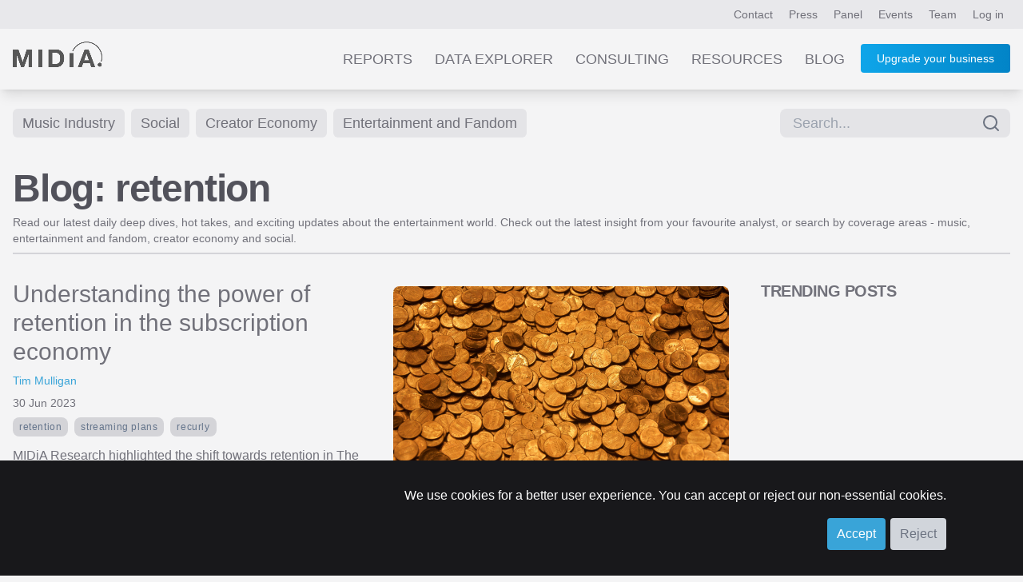

--- FILE ---
content_type: text/html; charset=UTF-8
request_url: https://www.midiaresearch.com/blog/category/retention
body_size: 7718
content:
<!DOCTYPE html>
<html lang="en" class="scroll-smooth h-full">
<head>
<title>retention blog by MIDiA Research</title>
<meta name="charset" content="UTF8">
<meta name="viewport" content="width=device-width, initial-scale=1.0">
<meta name="csrf-token" content="a1zCLW06H3LaVFDnNAu5FTEJqt3BcM6dEVEIxhWV">
<meta http-equiv="X-UA-Compatible" content="IE=edge">
<!--

    Hi, thanks for checking out our code.
    We are currently on the look out for a new web developer.
    If you're interesting in working with our world-class music, video and games data, get in touch!
    You can contact our lead developer at jon [at] midiaresearch.com
    Send him a message with the subject line "I found it" :-)

-->
<link rel="manifest" href="/img/favicon/manifest.json">
<link rel="shortcut icon" href="/img/favicon/favicon.ico" type="image/x-icon" />
<link rel="apple-touch-icon" href="/img/favicon/apple-touch-icon.png" sizes="180x180">
<link rel="icon" type="image/png" href="/img/favicon/favicon-16x16.png" sizes="16x16">
<link rel="icon" type="image/png" href="/img/favicon/favicon-32x32.png" sizes="32x32">
<link rel="icon" type="image/png" href="/img/favicon/android-chrome-192x192.png" sizes="192x192">
<link rel="icon" type="image/png" href="/img/favicon/android-chrome-512x512.png" sizes="512x512">
<link rel="alternate" type="application/atom+xml" href="https://www.midiaresearch.com/rss/blog.xml" title="MIDiA Research Blog">
<link rel="canonical" href="https://www.midiaresearch.com/blog" />
<meta property="author" content="MIDiA Research">
<meta property="description" content="Discover the news, insights and trends driving the future of the music industry, creator economy, social, entertainment and fandom.">
<meta property="image" content="https://www.midiaresearch.com/img/social-sharing/MIDiA-research-blog.png">
<meta property="article:author" content="MIDiA Research">
<meta property="og:description" content="Discover the news, insights and trends driving the future of the music industry, creator economy, social, entertainment and fandom.">
<meta property="og:image" content="https://www.midiaresearch.com/img/social-sharing/MIDiA-research-blog.png">
<meta property="og:image:type" content="image/png">
<meta property="og:locale" content="en_gb">
<meta property="og:site_name" content="MIDiA Research">
<meta property="og:title" content="MIDiA Research - Blog">
<meta property="og:type" content="article">
<meta property="og:url" content="https://www.midiaresearch.com/blog">
<meta itemprop="author" content="MIDiA Research">
<meta itemprop="description" content="Discover the news, insights and trends driving the future of the music industry, creator economy, social, entertainment and fandom.">
<meta itemprop="image" content="https://www.midiaresearch.com/img/social-sharing/MIDiA-research-blog.png">
<meta itemprop="name" content="MIDiA Research - Blog">
<meta name="twitter:card" content="summary_large_image">
<meta name="twitter:image:src" content="https://www.midiaresearch.com/img/social-sharing/MIDiA-research-blog.png">
<meta name="twitter:site" content="@midiaresearch">
<meta name="twitter:title" content="MIDiA Research - Blog">
<meta name="twitter:description" content="Discover the news, insights and trends driving the future of the music industry, creator economy, social, entertainment and fandom.">
<link rel="stylesheet" type="text/css" href="/css/hamburgers.min.css">
<link rel="stylesheet" type="text/css" href="/css/print.css">
<link href="/fonts/fontawesome/css/fontawesome.min.css" rel="stylesheet">
<link href="/fonts/fontawesome/css/brands.min.css" rel="stylesheet">
<link href="/fonts/fontawesome/css/solid.min.css" rel="stylesheet">
<link rel="preload" as="style" href="https://www.midiaresearch.com/build/assets/tailwind-B5fu8JWO.css" /><link rel="modulepreload" href="https://www.midiaresearch.com/build/assets/main-CkqxN1lY.js" /><link rel="modulepreload" href="https://www.midiaresearch.com/build/assets/confirm-DxKoKp1b.js" /><link rel="stylesheet" href="https://www.midiaresearch.com/build/assets/tailwind-B5fu8JWO.css" /><script type="module" src="https://www.midiaresearch.com/build/assets/main-CkqxN1lY.js"></script>
<!-- Google Tag Manager -->
<script>(function(w,d,s,l,i){w[l]=w[l]||[];w[l].push({'gtm.start':
new Date().getTime(),event:'gtm.js'});var f=d.getElementsByTagName(s)[0],
j=d.createElement(s),dl=l!='dataLayer'?'&l='+l:'';j.async=true;j.src=
'https://www.googletagmanager.com/gtm.js?id='+i+dl;f.parentNode.insertBefore(j,f);
})(window,document,'script','dataLayer','GTM-WJBJ8BC');</script>
<!-- End Google Tag Manager -->

</head>

<body class="light light-theme  h-full">

<div class="website flex flex-col min-h-screen">
        <div id="top-header-nav" class="top-nav-bg relative">
    <header class="max-w-7xl mx-auto flex justify-end py-2 px-2 lg:px-4 text-sm">
        <nav class="header-nav">
        
        
            <a class="px-1 lg:px-2 py-2 nav-link-colours hidden sm:inline" href="https://www.midiaresearch.com/contact">Contact</a>
            <a class="px-1 lg:px-2 py-2 nav-link-colours hidden sm:inline" href="https://www.midiaresearch.com/press">Press</a>
            <a class="px-1 lg:px-2 py-2 nav-link-colours hidden sm:inline" href="https://www.midiaresearch.com/panel">Panel</a>
            <a class="px-1 lg:px-2 py-2 nav-link-colours hidden sm:inline" href="https://www.midiaresearch.com/events">Events</a>
            <a class="px-1 lg:px-2 py-2 nav-link-colours hidden sm:inline" href="https://www.midiaresearch.com/team">Team</a>
                    <a class="px-1 lg:px-2 py-2 nav-link-colours" href="/login">Log in</a>
                </nav>
    </header>
</div>

<div id="main-header-nav" class="bg-very-pale-grey/80 dark:bg-zinc-800/90 shadow-lg mb-0 relative">
    <header class="max-w-7xl mx-auto flex flex-row justify-between text-sm text-right">
        <div class="m-3 md:m-4 w-20 md:w-28">
            <a href="/">
                            <img src="/img/midia-research-logo-for-light.png" alt="MIDiA Research logo" />
                        </a>
        </div>

        <nav class="js-header-nav header-nav text-gray-500 mr-4">
        
            <a class="main-nav-spacing hidden nav-link-colours sm:inline-block uppercase" href="https://www.midiaresearch.com/reports">Reports</a>
            <a class="main-nav-spacing hidden nav-link-colours sm:inline-block uppercase" href="https://www.midiaresearch.com/data-explorer">Data Explorer</a>
            <a class="main-nav-spacing hidden nav-link-colours sm:inline-block uppercase" href="https://www.midiaresearch.com/consulting">Consulting</a>
            <a class="main-nav-spacing hidden nav-link-colours sm:inline-block uppercase" href="https://www.midiaresearch.com/resources">Resources</a>
            <a class="main-nav-spacing hidden nav-link-colours sm:inline-block uppercase" href="https://www.midiaresearch.com/blog">Blog</a>

            <!-- Hidden on desktop -->
            <a class="main-nav-spacing uppercase hidden nav-link-colours sm:visible" href="https://www.midiaresearch.com/press">Press</a>
            <a class="main-nav-spacing uppercase hidden nav-link-colours sm:visible" href="https://www.midiaresearch.com/panel">Panel</a>
            <a class="main-nav-spacing uppercase hidden nav-link-colours sm:visible" href="https://www.midiaresearch.com/events">Events</a>
            <a class="main-nav-spacing uppercase hidden nav-link-colours sm:visible" href="https://www.midiaresearch.com/team">Team</a>
            <a class="main-nav-spacing uppercase hidden nav-link-colours sm:visible" href="https://www.midiaresearch.com/contact">Contact</a>

                    <a class="hidden sm:inline-block relative ml-4 button-fancy" href="https://www.midiaresearch.com/become-a-client" style="top: -2px">
                Upgrade your business
            </a>
        
            <div class="visible sm:hidden">
                <button id="mobile-menu-button" class="hamburger hamburger--collapse" type="button">
                    <span class="hamburger-box">
                        <span class="hamburger-inner"></span>
                    </span>
                </button>
            </div>
        </nav>

            <nav id="mobile-navigation" class="hidden flex-col absolute top-20 mr-1 right-0 bg-zinc-500 rounded shadow-xl w-1/2" style="z-index:100;">
                                <a class="p-4 text-center text-gray-200 hover:text-gray-700 hover:bg-sky-200" href="https://www.midiaresearch.com/become-a-client">Become a client</a>
                    <a class="p-4 text-center text-gray-200 hover:text-gray-700 hover:bg-sky-200" href="https://www.midiaresearch.com/reports">Reports</a>
            <a class="p-4 text-center text-gray-200 hover:text-gray-700 hover:bg-sky-200" href="https://www.midiaresearch.com/survey-explorer">Survey Explorer</a>
            <a class="p-4 text-center text-gray-200 hover:text-gray-700 hover:bg-sky-200" href="https://www.midiaresearch.com/data-explorer">Data Explorer</a>
            <a class="p-4 text-center text-gray-200 hover:text-gray-700 hover:bg-sky-200" href="https://www.midiaresearch.com/consulting">Consulting</a>
            <a class="p-4 text-center text-gray-200 hover:text-gray-700 hover:bg-sky-200" href="https://www.midiaresearch.com/resources">Resources</a>
            <a class="p-4 text-center text-gray-200 hover:text-gray-700 hover:bg-sky-200" href="https://www.midiaresearch.com/blog">Blog</a>
            <a class="p-4 text-center text-gray-200 hover:text-gray-700 hover:bg-sky-200" href="https://www.midiaresearch.com/press">Press</a>
            <a class="p-4 text-center text-gray-200 hover:text-gray-700 hover:bg-sky-200" href="https://www.midiaresearch.com/panel">Panel</a>
            <a class="p-4 text-center text-gray-200 hover:text-gray-700 hover:bg-sky-200" href="https://www.midiaresearch.com/events">Events</a>
            <a class="p-4 text-center text-gray-200 hover:text-gray-700 hover:bg-sky-200" href="https://www.midiaresearch.com/team">Team</a>
            <a class="p-4 text-center text-gray-200 hover:text-gray-700 hover:bg-sky-200" href="https://www.midiaresearch.com/contact">Contact</a>
        </nav>
    </header>
</div>

<script type="text/javascript">
document.addEventListener('DOMContentLoaded', function() {

    const mobileMenuButton = document.getElementById('mobile-menu-button');
    const mobileNavigation = document.getElementById('mobile-navigation');

    var scrollTimeout = null;
    window.addEventListener('scroll', () => {

        // use timeout to only run the code once every 100ms
        if (!scrollTimeout) {
            scrollTimeout = setTimeout(() => {
                scrollTimeout = null;

                updateHeaderColour();
            }, 200);
        } else {
            return;
        }

        updateHeaderColour();
    });

    updateHeaderColour();

    function updateHeaderColour() {
        // only if on home page
        if (window.location.pathname !== '/') {
            return;
        }

        var currentScrollPosition = window.scrollY;
        var mainHeaderNav = document.querySelector('#main-header-nav');
        if (currentScrollPosition > 480) {
            mainHeaderNav.classList.remove('dark:bg-[rgba(37,37,47,0.9)]');
            mainHeaderNav.classList.add('dark:bg-zinc-800/90');
        } else {
            mainHeaderNav.classList.remove('dark:bg-zinc-800/90');
            mainHeaderNav.classList.add('dark:bg-[rgba(37,37,47,0.9)]');
        }
    }
});
</script>        <main class="main-content flex-grow">
        <div class="max-w-7xl mx-auto px-4 p-2 text-sm min-h-96 pb-16">

    <div class="flex flex-row gap-2 justify-between mt-4">
    <nav class="mb-8 gap-2">
    
    
            <a href="https://www.midiaresearch.com/blog/category/music-industry" class="inline-block px-3 py-1 mb-2 mr-1 text-sm md:text-lg bg-zinc-200 hover:bg-midia-blue hover:text-white text-zinc-500 transition-bg duration-200 rounded-md">Music Industry</a>
        
            <a href="https://www.midiaresearch.com/blog/category/social" class="inline-block px-3 py-1 mb-2 mr-1 text-sm md:text-lg bg-zinc-200 hover:bg-midia-blue hover:text-white text-zinc-500 transition-bg duration-200 rounded-md">Social</a>
        
            <a href="https://www.midiaresearch.com/blog/category/creator-economy" class="inline-block px-3 py-1 mb-2 mr-1 text-sm md:text-lg bg-zinc-200 hover:bg-midia-blue hover:text-white text-zinc-500 transition-bg duration-200 rounded-md">Creator Economy</a>
        
            <a href="https://www.midiaresearch.com/blog/category/entertainment-and-fandom" class="inline-block px-3 py-1 mb-2 mr-1 text-sm md:text-lg bg-zinc-200 hover:bg-midia-blue hover:text-white text-zinc-500 transition-bg duration-200 rounded-md">Entertainment and Fandom</a>
    
    
    
    </nav>

    <div class="">
            <div class="">
    <form method="POST" action="https://www.midiaresearch.com/search" id="post-search-form" class="">

        <input type="hidden" name="_token" value="a1zCLW06H3LaVFDnNAu5FTEJqt3BcM6dEVEIxhWV" autocomplete="off">        <div class="flex mb-4 relative">
            <input
    name="search_term"
    id="midia-autocomplete-search-box"
    type="text"
    placeholder="Search..."
    class="pr-10 pl-4 py-1 bg-zinc-200 text-lg rounded-lg focus:border-midia-blue w-full"
    value=""
    required
>
<div class="absolute inset-y-0 right-0 pt-0 pr-3 flex items-center pointer-events-none text-gray-500">
    <span data-feather="search"></i>
</div>

<!-- suggestions -->
         </div>

    
    </form>
</div>
        </div>

</div>
    <div class="flex flex-col">
        <div class="flex flex-col border-b-2 border-zinc-300 mb-8 pb-2">
            <h1 class="heading-1 heading-colour mb-2">
                            Blog: retention
                        </h1>

                    <p>Read our latest daily deep dives, hot takes, and exciting updates about the entertainment world. Check out the latest insight from your favourite analyst, or search by coverage areas -  music, entertainment and fandom, creator economy and social.</p>
                </div>

        <div class="flex flex-col">
            <div class="flex flex-col md:flex-row">
                <div class="w-full md:w-3/4 pr-8">
                                                            <article class="mb-8">
    <div class="flex flex-col-reverse md:flex-row">

        <div class="w-full md:w-1/2">

            <h2 class="mb-2 heading-colour hover:text-teal-400 ">
                <a href="https://www.midiaresearch.com/blog/understanding-the-power-of-retention-in-the-subscription-economy" class="text-3xl text-zinc-500 hover:text-midia-blue">
                    Understanding the power of retention in the subscription economy
                </a>
            </h2>

            <div class="mb-2 text-sm link-colours-highlight">
                                                <a class="" href="https://www.midiaresearch.com/analyst/tim-mulligan">
                        Tim Mulligan
                    </a>
                                        </div>

            <div class="mb-2 text-sm">
                <time class="" datetime="2023-06-30 00:00:00">
                                    30 Jun 2023
                                </time>
            </div>

                    <div class="tags-container mb-2">
                                            <a class="tag" href="https://www.midiaresearch.com/blog/category/retention">
                    retention
                </a>
                                                            <a class="tag" href="https://www.midiaresearch.com/blog/category/streaming-plans">
                    Streaming plans
                </a>
                                                            <a class="tag" href="https://www.midiaresearch.com/blog/category/recurly">
                    Recurly
                </a>
                                        </div>
        
            <div class="text-base mb-2">
                            MIDiA Research highlighted the shift towards retention in The Streaming retention revolution ,which was published 12 months ago and is more relevant than ever as inflation becomes embedded and the risks of recession continue to rise.
                        </div>

            
            <div class="text-base">
                <a class="link-colours-highlight" href="https://www.midiaresearch.com/blog/understanding-the-power-of-retention-in-the-subscription-economy">
                    Read more &hellip;
                </a>
            </div>

        </div>

        <div class="w-full md:w-1/2 mb-4 md:mb-0">
                            <figure class="ml-0 md:ml-4 p-0 md:p-2">
                <a href="https://www.midiaresearch.com/blog/understanding-the-power-of-retention-in-the-subscription-economy">
                    <img class="object-contain w-full rounded-lg max-h-80 justify-self-end" src="https://www.midiaresearch.com/storage/uploads/blog/featured/1977/cover_image-1688133221.jpg" loading="lazy" alt="Cover image for Understanding the power of retention in the subscription economy" />
                </a>
            </figure>
                        </div>

    </div>
</article>


                                            <article class="mb-8">
    <div class="flex flex-col-reverse md:flex-row">

        <div class="w-full md:w-1/2">

            <h2 class="mb-2 heading-colour hover:text-teal-400 ">
                <a href="https://www.midiaresearch.com/blog/why-netflix-is-doubling-down-on-strengthening-its-media-fusion-ip-moat" class="text-3xl text-zinc-500 hover:text-midia-blue">
                    Why Netflix is doubling down on strengthening its media fusion IP moat
                </a>
            </h2>

            <div class="mb-2 text-sm link-colours-highlight">
                                                <a class="" href="https://www.midiaresearch.com/analyst/tim-mulligan">
                        Tim Mulligan
                    </a>
                                        </div>

            <div class="mb-2 text-sm">
                <time class="" datetime="2022-09-14 00:00:00">
                                    14 Sep 2022
                                </time>
            </div>

                    <div class="tags-container mb-2">
                                            <a class="tag" href="https://www.midiaresearch.com/blog/category/commissioning">
                    commissioning
                </a>
                                                            <a class="tag" href="https://www.midiaresearch.com/blog/category/retention">
                    retention
                </a>
                                                            <a class="tag" href="https://www.midiaresearch.com/blog/category/assassins-creed">
                    Assassins Creed
                </a>
                                        </div>
        
            <div class="text-base mb-2">
                            It has been a difficult year for Netflix so far. 2022 has brought some home truths to a growth strategy that had become complacent in the wake of the streaming service’s Covid bounce, and where Netflix’s mainstream brand recognition allowed it to capitalise on the 12% increase in home entertainm...
                        </div>

            
            <div class="text-base">
                <a class="link-colours-highlight" href="https://www.midiaresearch.com/blog/why-netflix-is-doubling-down-on-strengthening-its-media-fusion-ip-moat">
                    Read more &hellip;
                </a>
            </div>

        </div>

        <div class="w-full md:w-1/2 mb-4 md:mb-0">
                            <figure class="ml-0 md:ml-4 p-0 md:p-2">
                <a href="https://www.midiaresearch.com/blog/why-netflix-is-doubling-down-on-strengthening-its-media-fusion-ip-moat">
                    <img class="object-contain w-full rounded-lg max-h-80 justify-self-end" src="https://www.midiaresearch.com/storage/uploads/blog/featured/1730/cover_image-1663161535.jpg" loading="lazy" alt="Cover image for Why Netflix is doubling down on strengthening its media fusion IP moat" />
                </a>
            </figure>
                        </div>

    </div>
</article>


                                            <article class="mb-8">
    <div class="flex flex-col-reverse md:flex-row">

        <div class="w-full md:w-1/2">

            <h2 class="mb-2 heading-colour hover:text-teal-400 ">
                <a href="https://www.midiaresearch.com/blog/why-retention-is-revolutionary" class="text-3xl text-zinc-500 hover:text-midia-blue">
                    Why retention is revolutionary
                </a>
            </h2>

            <div class="mb-2 text-sm link-colours-highlight">
                                                <a class="" href="https://www.midiaresearch.com/analyst/tim-mulligan">
                        Tim Mulligan
                    </a>
                                        </div>

            <div class="mb-2 text-sm">
                <time class="" datetime="2022-08-31 00:00:00">
                                    31 Aug 2022
                                </time>
            </div>

                    <div class="tags-container mb-2">
                                            <a class="tag" href="https://www.midiaresearch.com/blog/category/online-video">
                    Online video
                </a>
                                                            <a class="tag" href="https://www.midiaresearch.com/blog/category/retention">
                    retention
                </a>
                                                            <a class="tag" href="https://www.midiaresearch.com/blog/category/d2c-strategy">
                    d2c strategy
                </a>
                                        </div>
        
            <div class="text-base mb-2">
                            MIDiA Research identified last week, following yet another big streaming release, that one of the key challenges confronting the streaming video landscape in the streaming TV era is maintaining engagement.
                        </div>

            
            <div class="text-base">
                <a class="link-colours-highlight" href="https://www.midiaresearch.com/blog/why-retention-is-revolutionary">
                    Read more &hellip;
                </a>
            </div>

        </div>

        <div class="w-full md:w-1/2 mb-4 md:mb-0">
                            <figure class="ml-0 md:ml-4 p-0 md:p-2">
                <a href="https://www.midiaresearch.com/blog/why-retention-is-revolutionary">
                    <img class="object-contain w-full rounded-lg max-h-80 justify-self-end" src="https://www.midiaresearch.com/storage/uploads/blog/featured/1720/cover_image-1661965932.jpg" loading="lazy" alt="Cover image for Why retention is revolutionary" />
                </a>
            </figure>
                        </div>

    </div>
</article>


                                                    </div>
                <div class="w-full md:w-1/4">
                                    <aside class="aside">
    <h3 class="heading-4 uppercase mb-4">Trending posts</h3>

    <div class="grid gap-4 grid-cols-1">
            <article class="mb-2 w-full">

            
        
        
        
        </article>
            <article class="mb-2 w-full">

            
        
        
        
        </article>
            <article class="mb-2 w-full">

            
        
        
        
        </article>
            <article class="mb-2 w-full">

            
        
        
        
        </article>
            <article class="mb-2 w-full">

            
        
        
        
        </article>
        </div>
</aside>                                </div>
            </div>

                        <div class="w-full">
                <div id="newsletter-signup" class="p-6 pb-8 bg-zinc-200 mb-8">
    <form method="POST" action="https://www.midiaresearch.com/newsletter-signup" class="site-form flex flex-row">
        <div class="w-1/2 p-4">
            <legend class="heading-3">
                Stay informed with the MIDiA monthly newsletter
            </legend>
            <p class="text-xl">
                Sign up to download a free copy of
                "A future powered by AI"
            </p>
        </div>
        <div class="w-1/2 ml-8">
            <input type="hidden" name="_token" value="a1zCLW06H3LaVFDnNAu5FTEJqt3BcM6dEVEIxhWV" />
            <div class="mb-3">
                <label for="first_name" class="hidden">First name</label>
                <input id="first_name"
                    autocomplete="given-name"
                    class="w-full p-3"
                    name="signup_first_name"
                    placeholder="Your first name"
                    required
                    type="text"
                />
            </div>
            <div class="mb-3">
                <label for="last_name" class="hidden">Last name</label>
                <input id="last_name"
                    autocomplete="family-name"
                    class="w-full p-3"
                    name="signup_last_name"
                    placeholder="Your last name"
                    required
                    type="text"
                />
            </div>
            <div class="mb-3">
                <label for="signup_email" class="hidden">Email</label>
                <input id="signup_email"
                    class="w-full p-3"
                    type="text"
                    name="signup_email"
                    placeholder="Your email address"
                    autoComplete="email"
                />
                <!-- Validation needs to return an element similar to <span class="site-form__error site-form__error--background">{errors.email.message}</span> -->
            </div>

            <div class="mb-4 hidden">
                <input id="nothing"
                    class="w-full p-3"
                    name="nothing"
                    placeholder="Your message"
                    type="text"
                />
            </div>

            <div class="">
                <button class="button-fancy" type="submit">Sign up</button>
            </div>
        </div>
    </form>
</div>            </div>
            
            <div class="w-full md:w-3/4 pr-0 md:pr-8">
                                                            <article class="mb-8">
    <div class="flex flex-col-reverse md:flex-row">

        <div class="w-full md:w-1/2">

            <h2 class="mb-2 heading-colour hover:text-teal-400 ">
                <a href="https://www.midiaresearch.com/blog/how-house-of-the-dragon-is-feeding-into-streamings-new-reality" class="text-3xl text-zinc-500 hover:text-midia-blue">
                    How House of the Dragon is feeding into streaming‘s new reality
                </a>
            </h2>

            <div class="mb-2 text-sm link-colours-highlight">
                                                <a class="" href="https://www.midiaresearch.com/analyst/tim-mulligan">
                        Tim Mulligan
                    </a>
                                        </div>

            <div class="mb-2 text-sm">
                <time class="" datetime="2022-08-24 00:00:00">
                                    24 Aug 2022
                                </time>
            </div>

                    <div class="tags-container mb-2">
                                            <a class="tag" href="https://www.midiaresearch.com/blog/category/house-of-the-dragon">
                    House of the Dragon
                </a>
                                                            <a class="tag" href="https://www.midiaresearch.com/blog/category/warner-bros-discovery">
                    Warner Bros. Discovery
                </a>
                                                            <a class="tag" href="https://www.midiaresearch.com/blog/category/game-of-thrones">
                    Game of Thrones
                </a>
                                        </div>
        
            <div class="text-base mb-2">
                            This Sunday saw the premiere of House of the Dragon , HBO’s latest instalment of the Game of Thrones story world. Set as a prequel to the global hit fantasy series, House of the Dragon is positioned as an HBO Max exclusive in all its current markets.
                        </div>

            
            <div class="text-base">
                <a class="link-colours-highlight" href="https://www.midiaresearch.com/blog/how-house-of-the-dragon-is-feeding-into-streamings-new-reality">
                    Read more &hellip;
                </a>
            </div>

        </div>

        <div class="w-full md:w-1/2 mb-4 md:mb-0">
                            <figure class="ml-0 md:ml-4 p-0 md:p-2">
                <a href="https://www.midiaresearch.com/blog/how-house-of-the-dragon-is-feeding-into-streamings-new-reality">
                    <img class="object-contain w-full rounded-lg max-h-80 justify-self-end" src="https://www.midiaresearch.com/storage/uploads/blog/featured/1712/cover_image-1661358715.jpg" loading="lazy" alt="Cover image for How House of the Dragon is feeding into streaming‘s new reality" />
                </a>
            </figure>
                        </div>

    </div>
</article>


                                            <article class="mb-8">
    <div class="flex flex-col-reverse md:flex-row">

        <div class="w-full md:w-1/2">

            <h2 class="mb-2 heading-colour hover:text-teal-400 ">
                <a href="https://www.midiaresearch.com/blog/retention-and-engagement-are-both-key-to-streaming-resilience-in-2022" class="text-3xl text-zinc-500 hover:text-midia-blue">
                    Retention and engagement are both key to streaming resilience in 2022
                </a>
            </h2>

            <div class="mb-2 text-sm link-colours-highlight">
                                                <a class="" href="https://www.midiaresearch.com/analyst/tim-mulligan">
                        Tim Mulligan
                    </a>
                                        </div>

            <div class="mb-2 text-sm">
                <time class="" datetime="2022-06-07 00:00:00">
                                    7 Jun 2022
                                </time>
            </div>

                    <div class="tags-container mb-2">
                                            <a class="tag" href="https://www.midiaresearch.com/blog/category/retention">
                    retention
                </a>
                                                            <a class="tag" href="https://www.midiaresearch.com/blog/category/engagement">
                    Engagement
                </a>
                                                            <a class="tag" href="https://www.midiaresearch.com/blog/category/attention-recession">
                    attention recession
                </a>
                                        </div>
        
            <div class="text-base mb-2">
                            The great video subscriber gains made between the D2C big bang era of 2019 and 2021, and the engagement gains of the Covid-19 pandemic, are being eclipsed by the increasing pressures of the attention economy and the cost of living crisis.
                        </div>

            
            <div class="text-base">
                <a class="link-colours-highlight" href="https://www.midiaresearch.com/blog/retention-and-engagement-are-both-key-to-streaming-resilience-in-2022">
                    Read more &hellip;
                </a>
            </div>

        </div>

        <div class="w-full md:w-1/2 mb-4 md:mb-0">
                            <figure class="ml-0 md:ml-4 p-0 md:p-2">
                <a href="https://www.midiaresearch.com/blog/retention-and-engagement-are-both-key-to-streaming-resilience-in-2022">
                    <img class="object-contain w-full rounded-lg max-h-80 justify-self-end" src="https://www.midiaresearch.com/storage/uploads/blog/featured/1645/cover_image-1654613447.jpg" loading="lazy" alt="Cover image for Retention and engagement are both key to streaming resilience in 2022" />
                </a>
            </figure>
                        </div>

    </div>
</article>


                                            <article class="mb-8">
    <div class="flex flex-col-reverse md:flex-row">

        <div class="w-full md:w-1/2">

            <h2 class="mb-2 heading-colour hover:text-teal-400 ">
                <a href="https://www.midiaresearch.com/blog/now-is-the-time-to-engage-not-convert" class="text-3xl text-zinc-500 hover:text-midia-blue">
                    Now Is the Time to Engage, Not Convert
                </a>
            </h2>

            <div class="mb-2 text-sm link-colours-highlight">
                                                <a class="" href="https://www.midiaresearch.com/analyst/hanna-kahlert">
                        Hanna Kahlert
                    </a>
                                        </div>

            <div class="mb-2 text-sm">
                <time class="" datetime="2020-04-17 00:00:00">
                                    17 Apr 2020
                                </time>
            </div>

                    <div class="tags-container mb-2">
                                            <a class="tag" href="https://www.midiaresearch.com/blog/category/conversion">
                    conversion
                </a>
                                                            <a class="tag" href="https://www.midiaresearch.com/blog/category/covid-19">
                    Covid-19
                </a>
                                                            <a class="tag" href="https://www.midiaresearch.com/blog/category/covid-19-dislocation">
                    covid-19 dislocation
                </a>
                                        </div>
        
            <div class="text-base mb-2">
                            Before the COVID-19 pandemic and global lockdowns, there were already two key behavioural trends that have since been accelerated by the current phenomenon: a shift towards digital consumption, and an attention economy which had hit near-saturation.
                        </div>

            
            <div class="text-base">
                <a class="link-colours-highlight" href="https://www.midiaresearch.com/blog/now-is-the-time-to-engage-not-convert">
                    Read more &hellip;
                </a>
            </div>

        </div>

        <div class="w-full md:w-1/2 mb-4 md:mb-0">
                            <figure class="ml-0 md:ml-4 p-0 md:p-2">
                <a href="https://www.midiaresearch.com/blog/now-is-the-time-to-engage-not-convert">
                    <img class="object-contain w-full rounded-lg max-h-80 justify-self-end" src="https://www.midiaresearch.com/storage/uploads/blog/images/2020/04/j-kelly-brito-PeUJyoylfe4-unsplash.jpg" loading="lazy" alt="Cover image for Now Is the Time to Engage, Not Convert" />
                </a>
            </figure>
                        </div>

    </div>
</article>


                                    
                <div class="mb-8">
        <nav class="">
        
    </nav>
</div>            </div>
        </div>
    </div>
</div>
    </main>
            <div class="bg-black">
    <footer class="max-w-7xl mx-auto px-4 py-16 flex flex-col md:flex-row justify-between">
        <div class="w-24 mr-4 mb-8 md:mb-0">
            <a href="/"><img src="/img/midia-research-logo.png" alt="MIDiA Research logo" /></a>
        </div>

        <nav class="flex flex-row flex-wrap">
            <div class="flex flex-col w-1/2 md:w-32 lg:w-48 text-left">
                <h3 class="text-midia-blue uppercase text-xl">Company</h3>
                <div class="flex flex-col text-base">
                    <a class="py-2 text-white" data-ga="footer" href="https://www.midiaresearch.com/events">Events</a>
                    <a class="py-2 text-white" data-ga="footer" href="https://www.midiaresearch.com/panel">Panel</a>
                    <a class="py-2 text-white" data-ga="footer" href="https://www.midiaresearch.com/page/careers">Careers</a>
                    <a class="py-2 text-white" data-ga="footer" href="https://www.midiaresearch.com/contact">Contact us</a>
                </div>
            </div>
            <div class="flex flex-col w-1/2 md:w-32 lg:w-48 text-left">
                <h3 class="text-midia-blue uppercase text-xl">Legal</h3>
                <div class="flex flex-col text-base">
                    <a class="py-2 text-white" data-ga="footer" href="https://www.midiaresearch.com/page/policies">Policies</a>
                    <a class="py-2 text-white" data-ga="footer" href="https://www.midiaresearch.com/page/privacy-policy">Privacy Policy</a>
                    <a class="py-2 text-white" data-ga="footer" href="https://www.midiaresearch.com/page/terms-and-conditions">Terms &amp; Conditions</a>
                    <a class="py-2 text-white" data-ga="footer" href="https://www.midiaresearch.com/page/gdpr">GDPR</a>
                    <a class="py-2 text-white" data-ga="footer" href="https://www.midiaresearch.com/press">Press</a>
                </div>
            </div>
            <div class="flex flex-col w-1/2 md:w-32 lg:w-32 text-left">
                <h3 class="text-midia-blue uppercase text-xl">Social</h3>
                <div class="flex flex-col text-base">
                    <a class="py-2 text-white" data-ga="footer" href="https://www.linkedin.com/company/midia-research" target="_blank">LinkedIn</a>
                    <a class="py-2 text-white" data-ga="footer" href="https://www.youtube.com/channel/UC5lnsgpvxNhGr2E9MSswopQ" target="_blank">YouTube</a>
                    <a class="py-2 text-white" data-ga="footer" href="https://www.facebook.com/midiaresearch" target="_blank">Facebook</a>
                    <a class="py-2 text-white" data-ga="footer" href="https://www.instagram.com/midia.research" target="_blank">Instagram</a>
                </div>
            </div>
        </nav>
    </footer>

    <div class="max-w-7xl mx-auto px-4 pb-16 flex flex-col md:flex-row justify-between">
        <p class="text-left w-full text-sm text-zinc-400">&copy; 2026 MIDiA Research Ltd. All Rights Reserved.</p>
    </div>

    <div id="cookie-banner" class="fixed bottom-0 w-full bg-zinc-900 p-8 pb-8 z-50" style="display: none;">
        <div class="">
            <form id="cookie-form" class="px-2 md:px-4 lg:px-16 text-right">
                <p class="text-white text-base">
                    We use cookies for a better user experience. You can accept or reject our non-essential cookies.
                </p>
                <button id="accept-cookies" class="button mt-4 text-base">Accept</button>
                <button id="reject-cookies" class="button bg-gray-300 text-base text-gray-500 mt-4">Reject</button>
            </form>
        </div>
    </div>
</div>    <script src="/js/jquery.js"></script>
</div>
<div id="super-modal-overlay"
    class="data-explorer-session-item-edit-modal modal-overlay hidden p-4 md:p-8 top-0 fixed w-full h-full items-center justify-center bg-black bg-opacity-40 z-50"
    data-modal-display-at-height="50"
    data-modal-status="hidden"
>
    <div id="super-modal-inner" class="bg-gray-100 rounded-lg mt-20 p-6 w-full md:max-w-2xl max-h-full overflow-y-auto">
        <div id="super-modal-close-button-container" class="relative">
            <a id="super-modal-close-button" class="modal-close-button text-white hover:text-sky-400 float-right absolute" style="top: -50px; right: -10px;" href="#">Cancel</a>
        </div>
        <div id="super-modals" class="">
                    </div>
    </div>
</div>

<noscript><iframe src="https://www.googletagmanager.com/ns.html?id=GTM-WJBJ8BC"
height="0" width="0" style="display:none;visibility:hidden"></iframe></noscript>
<script type="text/javascript">
    _linkedin_partner_id = "4157106";
    window._linkedin_data_partner_ids = window._linkedin_data_partner_ids || [];
    window._linkedin_data_partner_ids.push(_linkedin_partner_id);
</script>
<script type="text/javascript">
(function(l) {
    if (!l){window.lintrk = function(a,b){window.lintrk.q.push([a,b])};
    window.lintrk.q=[]}
    var s = document.getElementsByTagName("script")[0];
    var b = document.createElement("script");
    b.type = "text/javascript";b.async = true;
    b.src = "https://snap.licdn.com/li.lms-analytics/insight.min.js";
    s.parentNode.insertBefore(b, s);
})(window.lintrk);
</script>
<noscript>
    <img height="1" width="1" style="display:none;" alt="" src="https://px.ads.linkedin.com/collect/?pid=4157106&fmt=gif" />
</noscript>
<link rel="preconnect" href="https://fonts.googleapis.com">
<link rel="preconnect" href="https://fonts.gstatic.com" crossorigin>
<link href="https://fonts.googleapis.com/css2?family=Montserrat:ital,wght@0,100..900;1,100..900&display=swap" rel="stylesheet">

</body>
</html>

--- FILE ---
content_type: text/css
request_url: https://www.midiaresearch.com/build/assets/tailwind-B5fu8JWO.css
body_size: 16653
content:
*,:before,:after{--tw-border-spacing-x: 0;--tw-border-spacing-y: 0;--tw-translate-x: 0;--tw-translate-y: 0;--tw-rotate: 0;--tw-skew-x: 0;--tw-skew-y: 0;--tw-scale-x: 1;--tw-scale-y: 1;--tw-pan-x: ;--tw-pan-y: ;--tw-pinch-zoom: ;--tw-scroll-snap-strictness: proximity;--tw-gradient-from-position: ;--tw-gradient-via-position: ;--tw-gradient-to-position: ;--tw-ordinal: ;--tw-slashed-zero: ;--tw-numeric-figure: ;--tw-numeric-spacing: ;--tw-numeric-fraction: ;--tw-ring-inset: ;--tw-ring-offset-width: 0px;--tw-ring-offset-color: #fff;--tw-ring-color: rgb(57 164 216 / .5);--tw-ring-offset-shadow: 0 0 #0000;--tw-ring-shadow: 0 0 #0000;--tw-shadow: 0 0 #0000;--tw-shadow-colored: 0 0 #0000;--tw-blur: ;--tw-brightness: ;--tw-contrast: ;--tw-grayscale: ;--tw-hue-rotate: ;--tw-invert: ;--tw-saturate: ;--tw-sepia: ;--tw-drop-shadow: ;--tw-backdrop-blur: ;--tw-backdrop-brightness: ;--tw-backdrop-contrast: ;--tw-backdrop-grayscale: ;--tw-backdrop-hue-rotate: ;--tw-backdrop-invert: ;--tw-backdrop-opacity: ;--tw-backdrop-saturate: ;--tw-backdrop-sepia: ;--tw-contain-size: ;--tw-contain-layout: ;--tw-contain-paint: ;--tw-contain-style: }::backdrop{--tw-border-spacing-x: 0;--tw-border-spacing-y: 0;--tw-translate-x: 0;--tw-translate-y: 0;--tw-rotate: 0;--tw-skew-x: 0;--tw-skew-y: 0;--tw-scale-x: 1;--tw-scale-y: 1;--tw-pan-x: ;--tw-pan-y: ;--tw-pinch-zoom: ;--tw-scroll-snap-strictness: proximity;--tw-gradient-from-position: ;--tw-gradient-via-position: ;--tw-gradient-to-position: ;--tw-ordinal: ;--tw-slashed-zero: ;--tw-numeric-figure: ;--tw-numeric-spacing: ;--tw-numeric-fraction: ;--tw-ring-inset: ;--tw-ring-offset-width: 0px;--tw-ring-offset-color: #fff;--tw-ring-color: rgb(57 164 216 / .5);--tw-ring-offset-shadow: 0 0 #0000;--tw-ring-shadow: 0 0 #0000;--tw-shadow: 0 0 #0000;--tw-shadow-colored: 0 0 #0000;--tw-blur: ;--tw-brightness: ;--tw-contrast: ;--tw-grayscale: ;--tw-hue-rotate: ;--tw-invert: ;--tw-saturate: ;--tw-sepia: ;--tw-drop-shadow: ;--tw-backdrop-blur: ;--tw-backdrop-brightness: ;--tw-backdrop-contrast: ;--tw-backdrop-grayscale: ;--tw-backdrop-hue-rotate: ;--tw-backdrop-invert: ;--tw-backdrop-opacity: ;--tw-backdrop-saturate: ;--tw-backdrop-sepia: ;--tw-contain-size: ;--tw-contain-layout: ;--tw-contain-paint: ;--tw-contain-style: }*,:before,:after{box-sizing:border-box;border-width:0;border-style:solid;border-color:#e5e7eb}:before,:after{--tw-content: ""}html,:host{line-height:1.5;-webkit-text-size-adjust:100%;-moz-tab-size:4;-o-tab-size:4;tab-size:4;font-family:Avenir,Roboto,Nunito Sans,Segoe UI,Verdana,Helvetica,Arial,sans-serif;font-feature-settings:normal;font-variation-settings:normal;-webkit-tap-highlight-color:transparent}body{margin:0;line-height:inherit}hr{height:0;color:inherit;border-top-width:1px}abbr:where([title]){-webkit-text-decoration:underline dotted;text-decoration:underline dotted}h1,h2,h3,h4,h5,h6{font-size:inherit;font-weight:inherit}a{color:inherit;text-decoration:inherit}b,strong{font-weight:bolder}code,kbd,samp,pre{font-family:Courier New,monospace;font-feature-settings:normal;font-variation-settings:normal;font-size:1em}small{font-size:80%}sub,sup{font-size:75%;line-height:0;position:relative;vertical-align:baseline}sub{bottom:-.25em}sup{top:-.5em}table{text-indent:0;border-color:inherit;border-collapse:collapse}button,input,optgroup,select,textarea{font-family:inherit;font-feature-settings:inherit;font-variation-settings:inherit;font-size:100%;font-weight:inherit;line-height:inherit;letter-spacing:inherit;color:inherit;margin:0;padding:0}button,select{text-transform:none}button,input:where([type=button]),input:where([type=reset]),input:where([type=submit]){-webkit-appearance:button;background-color:transparent;background-image:none}:-moz-focusring{outline:auto}:-moz-ui-invalid{box-shadow:none}progress{vertical-align:baseline}::-webkit-inner-spin-button,::-webkit-outer-spin-button{height:auto}[type=search]{-webkit-appearance:textfield;outline-offset:-2px}::-webkit-search-decoration{-webkit-appearance:none}::-webkit-file-upload-button{-webkit-appearance:button;font:inherit}summary{display:list-item}blockquote,dl,dd,h1,h2,h3,h4,h5,h6,hr,figure,p,pre{margin:0}fieldset{margin:0;padding:0}legend{padding:0}ol,ul,menu{list-style:none;margin:0;padding:0}dialog{padding:0}textarea{resize:vertical}input::-moz-placeholder,textarea::-moz-placeholder{opacity:1;color:#9ca3af}input::placeholder,textarea::placeholder{opacity:1;color:#9ca3af}button,[role=button]{cursor:pointer}:disabled{cursor:default}img,svg,video,canvas,audio,iframe,embed,object{display:block;vertical-align:middle}img,video{max-width:100%;height:auto}[hidden]:where(:not([hidden=until-found])){display:none}.\!container{width:100%!important}.container{width:100%}@media (min-width: 640px){.\!container{max-width:640px!important}.container{max-width:640px}}@media (min-width: 768px){.\!container{max-width:768px!important}.container{max-width:768px}}@media (min-width: 1024px){.\!container{max-width:1024px!important}.container{max-width:1024px}}@media (min-width: 1280px){.\!container{max-width:1280px!important}.container{max-width:1280px}}@media (min-width: 1536px){.\!container{max-width:1536px!important}.container{max-width:1536px}}body{--tw-bg-opacity: 1;background-color:rgb(228 228 231 / var(--tw-bg-opacity));font-size:1rem;line-height:1.5rem;--tw-text-opacity: 1;color:rgb(113 113 122 / var(--tw-text-opacity))}@media (min-width: 640px){body{font-size:.875rem;line-height:1.25rem}}@media (min-width: 768px){body{font-size:1rem;line-height:1.5rem}}@media (min-width: 1024px){body{font-size:1.125rem;line-height:1.75rem}}@media (min-width: 1280px){body{font-size:1.25rem;line-height:1.75rem}}body:where(.dark,.dark *){--tw-text-opacity: 1;color:rgb(228 228 231 / var(--tw-text-opacity))}body.dark{--tw-bg-opacity: 1;background-color:rgb(39 39 42 / var(--tw-bg-opacity))}body.light{--tw-bg-opacity: 1;background-color:rgb(244 244 245 / var(--tw-bg-opacity))}input:focus,textarea:focus,select:focus,a:focus,button:focus{outline-color:#39a4d8}.home-heading-style{margin-bottom:1rem;text-wrap:balance;font-size:1.125rem;line-height:1.75rem;font-weight:300;text-transform:uppercase;line-height:1.25;letter-spacing:-.025em;--tw-text-opacity: 1;color:rgb(57 164 216 / var(--tw-text-opacity));color:#39a4d8}@media (min-width: 768px){.home-heading-style{font-size:1.25rem;line-height:1.75rem}}@media (min-width: 1280px){.home-heading-style{font-size:1.5rem;line-height:2rem}}.heading-colour{--tw-text-opacity: 1;color:rgb(82 82 91 / var(--tw-text-opacity))}.heading-colour:where(.dark,.dark *){--tw-text-opacity: 1;color:rgb(244 244 245 / var(--tw-text-opacity))}.heading-1{margin-bottom:1rem;text-wrap:balance;font-size:1.875rem;line-height:2.25rem;font-weight:800;line-height:1.25;letter-spacing:-.025em}@media (min-width: 768px){.heading-1{font-size:2.25rem;line-height:2.5rem}}@media (min-width: 1280px){.heading-1{font-size:3rem;line-height:1}}.heading-2,#report-details h2{margin-bottom:1rem;text-wrap:balance;font-size:1.5rem;line-height:2rem;font-weight:800;line-height:1.25;letter-spacing:-.025em}@media (min-width: 768px){.heading-2,#report-details h2{font-size:1.875rem;line-height:2.25rem}}.heading-3,#report-details h3{margin-bottom:1rem;text-wrap:balance;font-size:1.25rem;line-height:1.75rem;font-weight:700;line-height:1.25;letter-spacing:-.025em}@media (min-width: 768px){.heading-3,#report-details h3{font-size:1.5rem;line-height:2rem}}.heading-4,#report-details h4{margin-bottom:.5rem;text-wrap:balance;font-size:1.125rem;line-height:1.75rem;font-weight:700;line-height:1.25;letter-spacing:-.025em}@media (min-width: 768px){.heading-4,#report-details h4{font-size:1.25rem;line-height:1.75rem}}.heading-5,#report-details h5{margin-bottom:.5rem;font-size:1.125rem;line-height:1.75rem;font-weight:700;line-height:1.25;letter-spacing:-.025em}@media (min-width: 768px){.heading-5,#report-details h5{font-size:1.125rem;line-height:1.75rem}}.heading-6,#report-details h6{margin-bottom:.5rem;font-size:1.125rem;line-height:1.75rem;font-weight:700;line-height:1.25;letter-spacing:-.025em}@media (min-width: 768px){.heading-6,#report-details h6{font-size:1.125rem;line-height:1.75rem}}.paragraph-lg{font-size:1.125rem;line-height:1.75rem}@media (min-width: 640px){.paragraph-lg{font-size:1rem;line-height:1.5rem}}@media (min-width: 768px){.paragraph-lg{font-size:1.125rem;line-height:1.75rem}}@media (min-width: 1024px){.paragraph-lg{font-size:1.25rem;line-height:1.75rem}}@media (min-width: 1280px){.paragraph-lg{font-size:1.5rem;line-height:2rem}}.paragraph,#report-details p,#report-details li{font-size:1rem;line-height:1.5rem}@media (min-width: 640px){.paragraph,#report-details p,#report-details li{font-size:.875rem;line-height:1.25rem}}@media (min-width: 768px){.paragraph,#report-details p,#report-details li{font-size:1rem;line-height:1.5rem}}@media (min-width: 1024px){.paragraph,#report-details p,#report-details li{font-size:1.125rem;line-height:1.75rem}}@media (min-width: 1280px){.paragraph,#report-details p,#report-details li{font-size:1.125rem;line-height:1.75rem}}#report-details p,#report-details li{margin-bottom:1rem}#report-details ul{margin-bottom:2rem;list-style-type:disc;padding-left:1rem}#report-details li{margin-bottom:.5rem;margin-left:1rem}.paragraph-sm{font-size:.875rem;line-height:1.25rem}@media (min-width: 640px){.paragraph-sm{font-size:.75rem;line-height:1rem}}@media (min-width: 768px){.paragraph-sm{font-size:1rem;line-height:1.5rem}}@media (min-width: 1024px){.paragraph-sm{font-size:1.125rem;line-height:1.75rem}}@media (min-width: 1280px){.paragraph-sm{font-size:1.125rem;line-height:1.75rem}}.paragraph-xs{font-size:.75rem;line-height:1rem}@media (min-width: 640px){.paragraph-xs{font-size:.75rem;line-height:1rem}}@media (min-width: 768px){.paragraph-xs{font-size:.875rem;line-height:1.25rem}}@media (min-width: 1024px){.paragraph-xs{font-size:1rem;line-height:1.5rem}}@media (min-width: 1280px){.paragraph-xs{font-size:1rem;line-height:1.5rem}}.tag{margin-right:.25rem;margin-bottom:.25rem;display:inline-block;border-radius:.5rem;--tw-bg-opacity: 1;background-color:rgb(212 212 216 / var(--tw-bg-opacity));padding:.25rem .5rem;font-size:.75rem;line-height:1rem;text-transform:lowercase;letter-spacing:.05em;--tw-text-opacity: 1;color:rgb(100 116 139 / var(--tw-text-opacity));transition-property:color,background-color,border-color,text-decoration-color,fill,stroke;transition-timing-function:cubic-bezier(.4,0,.2,1);transition-duration:.3s}.tag:hover{--tw-bg-opacity: 1;background-color:rgb(57 164 216 / var(--tw-bg-opacity));--tw-text-opacity: 1;color:rgb(255 255 255 / var(--tw-text-opacity))}.panel{border-radius:.5rem;--tw-bg-opacity: 1;background-color:rgb(255 255 255 / var(--tw-bg-opacity));padding:1.5rem;--tw-shadow: 0 4px 6px -1px rgb(0 0 0 / .1), 0 2px 4px -2px rgb(0 0 0 / .1);--tw-shadow-colored: 0 4px 6px -1px var(--tw-shadow-color), 0 2px 4px -2px var(--tw-shadow-color);box-shadow:var(--tw-ring-offset-shadow, 0 0 #0000),var(--tw-ring-shadow, 0 0 #0000),var(--tw-shadow)}.text-colour{--tw-text-opacity: 1;color:rgb(113 113 122 / var(--tw-text-opacity))}.text-colour:where(.dark,.dark *){--tw-text-opacity: 1;color:rgb(228 228 231 / var(--tw-text-opacity))}.label-colour{--tw-text-opacity: 1;color:rgb(161 161 170 / var(--tw-text-opacity))}.link-colours{--tw-text-opacity: 1;color:rgb(113 113 122 / var(--tw-text-opacity))}.link-colours:hover{--tw-text-opacity: 1;color:rgb(57 164 216 / var(--tw-text-opacity))}.link-colours:where(.dark,.dark *){--tw-text-opacity: 1;color:rgb(212 212 216 / var(--tw-text-opacity))}.link-colours:hover:where(.dark,.dark *){--tw-text-opacity: 1;color:rgb(57 164 216 / var(--tw-text-opacity))}.link-colours-highlight{--tw-text-opacity: 1;color:rgb(57 164 216 / var(--tw-text-opacity));color:#39a4d8}.link-colours-highlight:hover{--tw-text-opacity: 1;color:rgb(57 164 216 / var(--tw-text-opacity))}.button{white-space:nowrap;border-radius:.25rem;--tw-bg-opacity: 1;background-color:rgb(57 164 216 / var(--tw-bg-opacity));padding:.5rem .75rem;--tw-text-opacity: 1;color:rgb(255 255 255 / var(--tw-text-opacity));background-color:#39a4d8}.button:hover{--tw-bg-opacity: 1;background-color:rgb(42 143 192 / var(--tw-bg-opacity))}.button-fancy{border-radius:.25rem;background-image:linear-gradient(to right,var(--tw-gradient-stops));--tw-gradient-from: #0ea5e9 var(--tw-gradient-from-position);--tw-gradient-to: rgb(14 165 233 / 0) var(--tw-gradient-to-position);--tw-gradient-stops: var(--tw-gradient-from), var(--tw-gradient-to);--tw-gradient-to: #0284c7 var(--tw-gradient-to-position);padding:.5rem 1.25rem;text-align:center;font-size:.875rem;line-height:1.25rem;font-weight:500;--tw-text-opacity: 1;color:rgb(255 255 255 / var(--tw-text-opacity))}.button-fancy:hover{--tw-gradient-from: #7dd3fc var(--tw-gradient-from-position);--tw-gradient-to: rgb(125 211 252 / 0) var(--tw-gradient-to-position);--tw-gradient-stops: var(--tw-gradient-from), var(--tw-gradient-to);--tw-gradient-to: #0ea5e9 var(--tw-gradient-to-position);--tw-shadow: 0 10px 15px -3px rgb(0 0 0 / .1), 0 4px 6px -4px rgb(0 0 0 / .1);--tw-shadow-colored: 0 10px 15px -3px var(--tw-shadow-color), 0 4px 6px -4px var(--tw-shadow-color);box-shadow:var(--tw-ring-offset-shadow, 0 0 #0000),var(--tw-ring-shadow, 0 0 #0000),var(--tw-shadow)}.button-fancy:focus{outline:2px solid transparent;outline-offset:2px;--tw-ring-offset-shadow: var(--tw-ring-inset) 0 0 0 var(--tw-ring-offset-width) var(--tw-ring-offset-color);--tw-ring-shadow: var(--tw-ring-inset) 0 0 0 calc(2px + var(--tw-ring-offset-width)) var(--tw-ring-color);box-shadow:var(--tw-ring-offset-shadow),var(--tw-ring-shadow),var(--tw-shadow, 0 0 #0000);--tw-ring-opacity: 1;--tw-ring-color: rgb(125 211 252 / var(--tw-ring-opacity))}.button-fancy:focus:where(.dark,.dark *){--tw-ring-opacity: 1;--tw-ring-color: rgb(7 89 133 / var(--tw-ring-opacity))}.button-fancy-green{border-radius:.25rem;background-image:linear-gradient(to right,var(--tw-gradient-stops));--tw-gradient-from: #166534 var(--tw-gradient-from-position);--tw-gradient-to: rgb(22 101 52 / 0) var(--tw-gradient-to-position);--tw-gradient-stops: var(--tw-gradient-from), var(--tw-gradient-to);--tw-gradient-to: #14532d var(--tw-gradient-to-position);padding:.5rem 1.25rem;text-align:center;font-size:.875rem;line-height:1.25rem;font-weight:500;--tw-text-opacity: 1;color:rgb(255 255 255 / var(--tw-text-opacity))}.button-fancy-green:hover{--tw-gradient-from: #16a34a var(--tw-gradient-from-position);--tw-gradient-to: rgb(22 163 74 / 0) var(--tw-gradient-to-position);--tw-gradient-stops: var(--tw-gradient-from), var(--tw-gradient-to);--tw-gradient-to: #166534 var(--tw-gradient-to-position)}.button-fancy-green:focus{outline:2px solid transparent;outline-offset:2px;--tw-ring-offset-shadow: var(--tw-ring-inset) 0 0 0 var(--tw-ring-offset-width) var(--tw-ring-offset-color);--tw-ring-shadow: var(--tw-ring-inset) 0 0 0 calc(2px + var(--tw-ring-offset-width)) var(--tw-ring-color);box-shadow:var(--tw-ring-offset-shadow),var(--tw-ring-shadow),var(--tw-shadow, 0 0 #0000);--tw-ring-opacity: 1;--tw-ring-color: rgb(134 239 172 / var(--tw-ring-opacity))}.button-fancy-green:focus:where(.dark,.dark *){--tw-ring-opacity: 1;--tw-ring-color: rgb(153 27 27 / var(--tw-ring-opacity))}.button-fancy-sky{border-radius:.25rem;background-image:linear-gradient(to right,var(--tw-gradient-stops));--tw-gradient-from: #0ea5e9 var(--tw-gradient-from-position);--tw-gradient-to: rgb(14 165 233 / 0) var(--tw-gradient-to-position);--tw-gradient-stops: var(--tw-gradient-from), var(--tw-gradient-to);--tw-gradient-to: #0284c7 var(--tw-gradient-to-position);padding:.5rem 1.25rem;text-align:center;font-size:.875rem;line-height:1.25rem;font-weight:500;--tw-text-opacity: 1;color:rgb(255 255 255 / var(--tw-text-opacity))}.button-fancy-sky:hover{--tw-gradient-from: #0284c7 var(--tw-gradient-from-position);--tw-gradient-to: rgb(2 132 199 / 0) var(--tw-gradient-to-position);--tw-gradient-stops: var(--tw-gradient-from), var(--tw-gradient-to);--tw-gradient-to: #075985 var(--tw-gradient-to-position)}.button-fancy-sky:focus{outline:2px solid transparent;outline-offset:2px;--tw-ring-offset-shadow: var(--tw-ring-inset) 0 0 0 var(--tw-ring-offset-width) var(--tw-ring-offset-color);--tw-ring-shadow: var(--tw-ring-inset) 0 0 0 calc(2px + var(--tw-ring-offset-width)) var(--tw-ring-color);box-shadow:var(--tw-ring-offset-shadow),var(--tw-ring-shadow),var(--tw-shadow, 0 0 #0000);--tw-ring-opacity: 1;--tw-ring-color: rgb(125 211 252 / var(--tw-ring-opacity))}.button-fancy-sky:focus:where(.dark,.dark *){--tw-ring-opacity: 1;--tw-ring-color: rgb(7 89 133 / var(--tw-ring-opacity))}.button-fancy-sky-dark{border-radius:.25rem;background-image:linear-gradient(to right,var(--tw-gradient-stops));--tw-gradient-from: #0369a1 var(--tw-gradient-from-position);--tw-gradient-to: rgb(3 105 161 / 0) var(--tw-gradient-to-position);--tw-gradient-stops: var(--tw-gradient-from), var(--tw-gradient-to);--tw-gradient-to: #075985 var(--tw-gradient-to-position);padding:.5rem 1.25rem;text-align:center;font-size:.875rem;line-height:1.25rem;font-weight:500;--tw-text-opacity: 1;color:rgb(255 255 255 / var(--tw-text-opacity))}.button-fancy-sky-dark:hover{--tw-gradient-from: #075985 var(--tw-gradient-from-position);--tw-gradient-to: rgb(7 89 133 / 0) var(--tw-gradient-to-position);--tw-gradient-stops: var(--tw-gradient-from), var(--tw-gradient-to);--tw-gradient-to: #0c4a6e var(--tw-gradient-to-position)}.button-fancy-sky-dark:focus{outline:2px solid transparent;outline-offset:2px;--tw-ring-offset-shadow: var(--tw-ring-inset) 0 0 0 var(--tw-ring-offset-width) var(--tw-ring-offset-color);--tw-ring-shadow: var(--tw-ring-inset) 0 0 0 calc(2px + var(--tw-ring-offset-width)) var(--tw-ring-color);box-shadow:var(--tw-ring-offset-shadow),var(--tw-ring-shadow),var(--tw-shadow, 0 0 #0000);--tw-ring-opacity: 1;--tw-ring-color: rgb(125 211 252 / var(--tw-ring-opacity))}.button-fancy-sky-dark:focus:where(.dark,.dark *){--tw-ring-opacity: 1;--tw-ring-color: rgb(2 132 199 / var(--tw-ring-opacity))}.button-fancy-teal{border-radius:.25rem;background-image:linear-gradient(to right,var(--tw-gradient-stops));--tw-gradient-from: #14b8a6 var(--tw-gradient-from-position);--tw-gradient-to: rgb(20 184 166 / 0) var(--tw-gradient-to-position);--tw-gradient-stops: var(--tw-gradient-from), var(--tw-gradient-to);--tw-gradient-to: #0d9488 var(--tw-gradient-to-position);padding:.5rem 1.25rem;text-align:center;font-size:.875rem;line-height:1.25rem;font-weight:500;--tw-text-opacity: 1;color:rgb(255 255 255 / var(--tw-text-opacity))}.button-fancy-teal:hover{--tw-gradient-from: #0d9488 var(--tw-gradient-from-position);--tw-gradient-to: rgb(13 148 136 / 0) var(--tw-gradient-to-position);--tw-gradient-stops: var(--tw-gradient-from), var(--tw-gradient-to);--tw-gradient-to: #115e59 var(--tw-gradient-to-position)}.button-fancy-teal:focus{outline:2px solid transparent;outline-offset:2px;--tw-ring-offset-shadow: var(--tw-ring-inset) 0 0 0 var(--tw-ring-offset-width) var(--tw-ring-offset-color);--tw-ring-shadow: var(--tw-ring-inset) 0 0 0 calc(2px + var(--tw-ring-offset-width)) var(--tw-ring-color);box-shadow:var(--tw-ring-offset-shadow),var(--tw-ring-shadow),var(--tw-shadow, 0 0 #0000);--tw-ring-opacity: 1;--tw-ring-color: rgb(125 211 252 / var(--tw-ring-opacity))}.button-fancy-teal:focus:where(.dark,.dark *){--tw-ring-opacity: 1;--tw-ring-color: rgb(7 89 133 / var(--tw-ring-opacity))}.button-fancy-white{border-radius:.25rem;background-image:linear-gradient(to right,var(--tw-gradient-stops));--tw-gradient-from: #f4f4f5 var(--tw-gradient-from-position);--tw-gradient-to: rgb(244 244 245 / 0) var(--tw-gradient-to-position);--tw-gradient-stops: var(--tw-gradient-from), var(--tw-gradient-to);--tw-gradient-to: #d4d4d8 var(--tw-gradient-to-position);padding:.5rem 1.25rem;text-align:center;font-size:.875rem;line-height:1.25rem;font-weight:500;--tw-text-opacity: 1;color:rgb(82 82 91 / var(--tw-text-opacity))}.button-fancy-white:hover{--tw-gradient-from: #fafafa var(--tw-gradient-from-position);--tw-gradient-to: rgb(250 250 250 / 0) var(--tw-gradient-to-position);--tw-gradient-stops: var(--tw-gradient-from), var(--tw-gradient-to);--tw-gradient-to: #e4e4e7 var(--tw-gradient-to-position)}.button-fancy-white:focus{outline:2px solid transparent;outline-offset:2px;--tw-ring-offset-shadow: var(--tw-ring-inset) 0 0 0 var(--tw-ring-offset-width) var(--tw-ring-offset-color);--tw-ring-shadow: var(--tw-ring-inset) 0 0 0 calc(2px + var(--tw-ring-offset-width)) var(--tw-ring-color);box-shadow:var(--tw-ring-offset-shadow),var(--tw-ring-shadow),var(--tw-shadow, 0 0 #0000);--tw-ring-opacity: 1;--tw-ring-color: rgb(125 211 252 / var(--tw-ring-opacity))}.button-fancy-white:focus:where(.dark,.dark *){--tw-ring-opacity: 1;--tw-ring-color: rgb(7 89 133 / var(--tw-ring-opacity))}.button-fancy-yellow{border-radius:.25rem;background-image:linear-gradient(to right,var(--tw-gradient-stops));--tw-gradient-from: #eab308 var(--tw-gradient-from-position);--tw-gradient-to: rgb(234 179 8 / 0) var(--tw-gradient-to-position);--tw-gradient-stops: var(--tw-gradient-from), var(--tw-gradient-to);--tw-gradient-to: #ca8a04 var(--tw-gradient-to-position);padding:.5rem 1.25rem;text-align:center;font-size:.875rem;line-height:1.25rem;font-weight:500;--tw-text-opacity: 1;color:rgb(255 255 255 / var(--tw-text-opacity))}.button-fancy-yellow:hover{--tw-gradient-from: #ca8a04 var(--tw-gradient-from-position);--tw-gradient-to: rgb(202 138 4 / 0) var(--tw-gradient-to-position);--tw-gradient-stops: var(--tw-gradient-from), var(--tw-gradient-to);--tw-gradient-to: #854d0e var(--tw-gradient-to-position)}.button-fancy-yellow:focus{outline:2px solid transparent;outline-offset:2px;--tw-ring-offset-shadow: var(--tw-ring-inset) 0 0 0 var(--tw-ring-offset-width) var(--tw-ring-offset-color);--tw-ring-shadow: var(--tw-ring-inset) 0 0 0 calc(2px + var(--tw-ring-offset-width)) var(--tw-ring-color);box-shadow:var(--tw-ring-offset-shadow),var(--tw-ring-shadow),var(--tw-shadow, 0 0 #0000);--tw-ring-opacity: 1;--tw-ring-color: rgb(252 165 165 / var(--tw-ring-opacity))}.button-fancy-yellow:focus:where(.dark,.dark *){--tw-ring-opacity: 1;--tw-ring-color: rgb(153 27 27 / var(--tw-ring-opacity))}.button-fancy-zinc{border-radius:.25rem;background-image:linear-gradient(to right,var(--tw-gradient-stops));--tw-gradient-from: #71717a var(--tw-gradient-from-position);--tw-gradient-to: rgb(113 113 122 / 0) var(--tw-gradient-to-position);--tw-gradient-stops: var(--tw-gradient-from), var(--tw-gradient-to);--tw-gradient-to: #52525b var(--tw-gradient-to-position);padding:.5rem 1.25rem;text-align:center;font-size:.875rem;line-height:1.25rem;font-weight:500;--tw-text-opacity: 1;color:rgb(255 255 255 / var(--tw-text-opacity))}.button-fancy-zinc:hover{--tw-gradient-from: #52525b var(--tw-gradient-from-position);--tw-gradient-to: rgb(82 82 91 / 0) var(--tw-gradient-to-position);--tw-gradient-stops: var(--tw-gradient-from), var(--tw-gradient-to);--tw-gradient-to: #27272a var(--tw-gradient-to-position)}.button-fancy-zinc:focus{outline:2px solid transparent;outline-offset:2px;--tw-ring-offset-shadow: var(--tw-ring-inset) 0 0 0 var(--tw-ring-offset-width) var(--tw-ring-offset-color);--tw-ring-shadow: var(--tw-ring-inset) 0 0 0 calc(2px + var(--tw-ring-offset-width)) var(--tw-ring-color);box-shadow:var(--tw-ring-offset-shadow),var(--tw-ring-shadow),var(--tw-shadow, 0 0 #0000);--tw-ring-opacity: 1;--tw-ring-color: rgb(125 211 252 / var(--tw-ring-opacity))}.button-fancy-zinc:focus:where(.dark,.dark *){--tw-ring-opacity: 1;--tw-ring-color: rgb(7 89 133 / var(--tw-ring-opacity))}.button-fancy-purple{border-radius:.25rem;background-image:linear-gradient(to right,var(--tw-gradient-stops));--tw-gradient-from: #a855f7 var(--tw-gradient-from-position);--tw-gradient-to: rgb(168 85 247 / 0) var(--tw-gradient-to-position);--tw-gradient-stops: var(--tw-gradient-from), var(--tw-gradient-to);--tw-gradient-to: #9333ea var(--tw-gradient-to-position);padding:.5rem 1.25rem;text-align:center;font-size:.875rem;line-height:1.25rem;font-weight:500;--tw-text-opacity: 1;color:rgb(255 255 255 / var(--tw-text-opacity))}.button-fancy-purple:hover{--tw-gradient-from: #9333ea var(--tw-gradient-from-position);--tw-gradient-to: rgb(147 51 234 / 0) var(--tw-gradient-to-position);--tw-gradient-stops: var(--tw-gradient-from), var(--tw-gradient-to);--tw-gradient-to: #6b21a8 var(--tw-gradient-to-position)}.button-fancy-purple:focus{outline:2px solid transparent;outline-offset:2px;--tw-ring-offset-shadow: var(--tw-ring-inset) 0 0 0 var(--tw-ring-offset-width) var(--tw-ring-offset-color);--tw-ring-shadow: var(--tw-ring-inset) 0 0 0 calc(2px + var(--tw-ring-offset-width)) var(--tw-ring-color);box-shadow:var(--tw-ring-offset-shadow),var(--tw-ring-shadow),var(--tw-shadow, 0 0 #0000);--tw-ring-opacity: 1;--tw-ring-color: rgb(125 211 252 / var(--tw-ring-opacity))}.button-fancy-purple:focus:where(.dark,.dark *){--tw-ring-opacity: 1;--tw-ring-color: rgb(7 89 133 / var(--tw-ring-opacity))}.button-fancy-pink{border-radius:.25rem;background-image:linear-gradient(to right,var(--tw-gradient-stops));--tw-gradient-from: #ec4899 var(--tw-gradient-from-position);--tw-gradient-to: rgb(236 72 153 / 0) var(--tw-gradient-to-position);--tw-gradient-stops: var(--tw-gradient-from), var(--tw-gradient-to);--tw-gradient-to: #db2777 var(--tw-gradient-to-position);padding:.5rem 1.25rem;text-align:center;font-size:.875rem;line-height:1.25rem;font-weight:500;--tw-text-opacity: 1;color:rgb(255 255 255 / var(--tw-text-opacity))}.button-fancy-pink:hover{--tw-gradient-from: #db2777 var(--tw-gradient-from-position);--tw-gradient-to: rgb(219 39 119 / 0) var(--tw-gradient-to-position);--tw-gradient-stops: var(--tw-gradient-from), var(--tw-gradient-to);--tw-gradient-to: #9d174d var(--tw-gradient-to-position)}.button-fancy-pink:focus{outline:2px solid transparent;outline-offset:2px;--tw-ring-offset-shadow: var(--tw-ring-inset) 0 0 0 var(--tw-ring-offset-width) var(--tw-ring-offset-color);--tw-ring-shadow: var(--tw-ring-inset) 0 0 0 calc(2px + var(--tw-ring-offset-width)) var(--tw-ring-color);box-shadow:var(--tw-ring-offset-shadow),var(--tw-ring-shadow),var(--tw-shadow, 0 0 #0000);--tw-ring-opacity: 1;--tw-ring-color: rgb(125 211 252 / var(--tw-ring-opacity))}.button-fancy-pink:focus:where(.dark,.dark *){--tw-ring-opacity: 1;--tw-ring-color: rgb(7 89 133 / var(--tw-ring-opacity))}.button-hover-grow{transition-property:transform;transition-timing-function:cubic-bezier(.4,0,.2,1);transition-duration:.2s}.button-hover-grow:hover{--tw-scale-x: 1.05;--tw-scale-y: 1.05;transform:translate(var(--tw-translate-x),var(--tw-translate-y)) rotate(var(--tw-rotate)) skew(var(--tw-skew-x)) skewY(var(--tw-skew-y)) scaleX(var(--tw-scale-x)) scaleY(var(--tw-scale-y));--tw-shadow: 0 1px 2px 0 rgb(0 0 0 / .05);--tw-shadow-colored: 0 1px 2px 0 var(--tw-shadow-color);box-shadow:var(--tw-ring-offset-shadow, 0 0 #0000),var(--tw-ring-shadow, 0 0 #0000),var(--tw-shadow)}.button-small{padding:.25rem .5rem}.button-large{border-radius:.25rem;padding:.75rem 2rem;font-size:1.25rem;line-height:1.75rem}.subtle-text-colours{--tw-text-opacity: 1;color:rgb(161 161 170 / var(--tw-text-opacity))}.breadcrumb-text-colours{--tw-text-opacity: 1;color:rgb(113 113 122 / var(--tw-text-opacity))}.breadcrumb-text-colours:where(.dark,.dark *){--tw-text-opacity: 1;color:rgb(228 228 231 / var(--tw-text-opacity))}.light-breadcrumb-text-colours .breadcrumb-text-colours,.dark-breadcrumb-text-colours .breadcrumb-text-colours{--tw-text-opacity: 1;color:rgb(244 244 245 / var(--tw-text-opacity))}.top-nav-bg{background-color:#e4e4e7b3}.top-nav-bg:where(.dark,.dark *){background-color:#18181bcc}.dark-top-nav-bg .top-nav-bg{--tw-bg-opacity: 1;background-color:rgb(39 39 42 / var(--tw-bg-opacity))}.nav-link-colours{--tw-text-opacity: 1;color:rgb(113 113 122 / var(--tw-text-opacity))}.nav-link-colours:hover{--tw-text-opacity: 1;color:rgb(63 63 70 / var(--tw-text-opacity))}.nav-link-colours:where(.dark,.dark *){--tw-text-opacity: 1;color:rgb(228 228 231 / var(--tw-text-opacity))}.nav-link-colours:hover:where(.dark,.dark *){--tw-text-opacity: 1;color:rgb(244 244 245 / var(--tw-text-opacity))}.light-nav-text .nav-link-colours,.light-nav-text .nav-link-colours:hover{--tw-text-opacity: 1;color:rgb(244 244 245 / var(--tw-text-opacity))}.main-nav-spacing{padding-top:1rem;padding-bottom:1rem;padding-left:.5rem;font-size:.75rem;line-height:1rem;letter-spacing:0em}@media (min-width: 640px){.main-nav-spacing{padding-top:1rem;padding-bottom:1rem;padding-left:.5rem}}@media (min-width: 768px){.main-nav-spacing{padding-top:1.5rem;padding-bottom:1.5rem;padding-left:.75rem;font-size:.875rem;line-height:1.25rem}}@media (min-width: 1024px){.main-nav-spacing{padding-top:1.5rem;padding-bottom:1.5rem;padding-left:1rem;font-size:1.125rem;line-height:1.75rem}}@media (min-width: 1280px){.main-nav-spacing{padding-top:1.5rem;padding-bottom:1.5rem;padding-left:1.5rem}}.sr-only{position:absolute;width:1px;height:1px;padding:0;margin:-1px;overflow:hidden;clip:rect(0,0,0,0);white-space:nowrap;border-width:0}.pointer-events-none{pointer-events:none}.visible{visibility:visible}.invisible{visibility:hidden}.collapse{visibility:collapse}.static{position:static}.fixed{position:fixed}.absolute{position:absolute}.relative{position:relative}.sticky{position:sticky}.inset-0{top:0;right:0;bottom:0;left:0}.-inset-y-px{top:-1px;bottom:-1px}.inset-x-0{left:0;right:0}.inset-y-0{top:0;bottom:0}.-bottom-24{bottom:-6rem}.-left-1\/2{left:-50%}.-left-12{left:-3rem}.-left-3{left:-.75rem}.-right-10{right:-2.5rem}.-top-1{top:-.25rem}.-top-14{top:-3.5rem}.-top-16{top:-4rem}.-top-4{top:-1rem}.bottom-0{bottom:0}.bottom-3{bottom:.75rem}.bottom-\[-24rem\]{bottom:-24rem}.bottom-\[-4\%\]{bottom:-4%}.bottom-\[-6\%\]{bottom:-6%}.bottom-\[0\%\]{bottom:0%}.bottom-full{bottom:100%}.end-0{inset-inline-end:0px}.end-2{inset-inline-end:.5rem}.left-0{left:0}.left-1{left:.25rem}.left-24{left:6rem}.left-\[-0rem\]{left:-0rem}.left-\[-10\%\]{left:-10%}.left-\[-2\%\]{left:-2%}.right-0{right:0}.right-1\/2{right:50%}.right-2\/3{right:66.666667%}.right-4{right:1rem}.right-\[-2\%\]{right:-2%}.right-\[0\%\]{right:0%}.right-\[2rem\]{right:2rem}.right-\[6px\]{right:6px}.start-0{inset-inline-start:0px}.start-2{inset-inline-start:.5rem}.top-0{top:0}.top-1{top:.25rem}.top-1\/2{top:50%}.top-10{top:2.5rem}.top-2{top:.5rem}.top-20{top:5rem}.top-24{top:6rem}.top-4{top:1rem}.top-40{top:10rem}.top-64{top:16rem}.top-\[-0\%\]{top:-0%}.top-\[-10\%\]{top:-10%}.top-\[-18\%\]{top:-18%}.top-\[-24rem\]{top:-24rem}.top-\[-4\%\]{top:-4%}.top-\[-6\%\]{top:-6%}.top-\[10rem\]{top:10rem}.top-\[2px\]{top:2px}.top-full{top:100%}.isolate{isolation:isolate}.-z-10{z-index:-10}.z-0{z-index:0}.z-10{z-index:10}.z-20{z-index:20}.z-30{z-index:30}.z-40{z-index:40}.z-50{z-index:50}.order-1{order:1}.order-2{order:2}.order-first{order:-9999}.order-last{order:9999}.col-span-1{grid-column:span 1 / span 1}.col-span-12{grid-column:span 12 / span 12}.col-span-2{grid-column:span 2 / span 2}.col-span-3{grid-column:span 3 / span 3}.col-span-4{grid-column:span 4 / span 4}.col-span-full{grid-column:1 / -1}.row-span-1{grid-row:span 1 / span 1}.float-right{float:right}.m-0{margin:0}.m-12{margin:3rem}.m-2{margin:.5rem}.m-3{margin:.75rem}.m-4{margin:1rem}.m-8{margin:2rem}.mx-0{margin-left:0;margin-right:0}.mx-1{margin-left:.25rem;margin-right:.25rem}.mx-12{margin-left:3rem;margin-right:3rem}.mx-2{margin-left:.5rem;margin-right:.5rem}.mx-24{margin-left:6rem;margin-right:6rem}.mx-3{margin-left:.75rem;margin-right:.75rem}.mx-4{margin-left:1rem;margin-right:1rem}.mx-8{margin-left:2rem;margin-right:2rem}.mx-auto{margin-left:auto;margin-right:auto}.my-0{margin-top:0;margin-bottom:0}.my-1{margin-top:.25rem;margin-bottom:.25rem}.my-10{margin-top:2.5rem;margin-bottom:2.5rem}.my-12{margin-top:3rem;margin-bottom:3rem}.my-16{margin-top:4rem;margin-bottom:4rem}.my-2{margin-top:.5rem;margin-bottom:.5rem}.my-24{margin-top:6rem;margin-bottom:6rem}.my-4{margin-top:1rem;margin-bottom:1rem}.my-8{margin-top:2rem;margin-bottom:2rem}.\!me-1{margin-inline-end:.25rem!important}.\!me-1\.5{margin-inline-end:.375rem!important}.\!ms-auto{margin-inline-start:auto!important}.-mb-12{margin-bottom:-3rem}.-mb-8{margin-bottom:-2rem}.-ml-4{margin-left:-1rem}.-ml-px{margin-left:-1px}.-mr-4{margin-right:-1rem}.-mr-96{margin-right:-24rem}.-mt-10{margin-top:-2.5rem}.-mt-4{margin-top:-1rem}.-mt-8{margin-top:-2rem}.-mt-px{margin-top:-1px}.mb-0{margin-bottom:0}.mb-1{margin-bottom:.25rem}.mb-10{margin-bottom:2.5rem}.mb-12{margin-bottom:3rem}.mb-16{margin-bottom:4rem}.mb-2{margin-bottom:.5rem}.mb-20{margin-bottom:5rem}.mb-24{margin-bottom:6rem}.mb-3{margin-bottom:.75rem}.mb-4{margin-bottom:1rem}.mb-40{margin-bottom:10rem}.mb-5{margin-bottom:1.25rem}.mb-6{margin-bottom:1.5rem}.mb-60{margin-bottom:15rem}.mb-8{margin-bottom:2rem}.mb-80{margin-bottom:20rem}.me-2{margin-inline-end:.5rem}.ml-0{margin-left:0}.ml-1{margin-left:.25rem}.ml-12{margin-left:3rem}.ml-2{margin-left:.5rem}.ml-3{margin-left:.75rem}.ml-4{margin-left:1rem}.ml-40{margin-left:10rem}.ml-8{margin-left:2rem}.ml-auto{margin-left:auto}.mr-0{margin-right:0}.mr-1{margin-right:.25rem}.mr-10{margin-right:2.5rem}.mr-2{margin-right:.5rem}.mr-20{margin-right:5rem}.mr-3{margin-right:.75rem}.mr-4{margin-right:1rem}.mr-8{margin-right:2rem}.ms-0\.5{margin-inline-start:.125rem}.ms-2{margin-inline-start:.5rem}.mt-0{margin-top:0}.mt-1{margin-top:.25rem}.mt-10{margin-top:2.5rem}.mt-12{margin-top:3rem}.mt-16{margin-top:4rem}.mt-2{margin-top:.5rem}.mt-20{margin-top:5rem}.mt-3{margin-top:.75rem}.mt-36{margin-top:9rem}.mt-4{margin-top:1rem}.mt-40{margin-top:10rem}.mt-5{margin-top:1.25rem}.mt-56{margin-top:14rem}.mt-6{margin-top:1.5rem}.mt-60{margin-top:15rem}.mt-8{margin-top:2rem}.mt-80{margin-top:20rem}.mt-auto{margin-top:auto}.line-clamp-3{overflow:hidden;display:-webkit-box;-webkit-box-orient:vertical;-webkit-line-clamp:3}.block{display:block}.inline-block{display:inline-block}.inline{display:inline}.\!flex{display:flex!important}.flex{display:flex}.inline-flex{display:inline-flex}.table{display:table}.table-cell{display:table-cell}.grid{display:grid}.contents{display:contents}.hidden{display:none}.aspect-\[1318\/752\]{aspect-ratio:1318/752}.aspect-square{aspect-ratio:1 / 1}.aspect-video{aspect-ratio:16 / 9}.size-10{width:2.5rem;height:2.5rem}.size-3{width:.75rem;height:.75rem}.size-3\.5{width:.875rem;height:.875rem}.size-4{width:1rem;height:1rem}.size-5{width:1.25rem;height:1.25rem}.size-6{width:1.5rem;height:1.5rem}.size-8{width:2rem;height:2rem}.size-full{width:100%;height:100%}.\!h-2\.5{height:.625rem!important}.h-1\/2{height:50%}.h-1\/3{height:33.333333%}.h-10{height:2.5rem}.h-16{height:4rem}.h-2{height:.5rem}.h-2\/3{height:66.666667%}.h-24{height:6rem}.h-28{height:7rem}.h-3{height:.75rem}.h-32{height:8rem}.h-36{height:9rem}.h-4{height:1rem}.h-40{height:10rem}.h-44{height:11rem}.h-48{height:12rem}.h-5{height:1.25rem}.h-52{height:13rem}.h-6{height:1.5rem}.h-64{height:16rem}.h-7{height:1.75rem}.h-72{height:18rem}.h-8{height:2rem}.h-96{height:24rem}.h-\[12rem\]{height:12rem}.h-\[19rem\]{height:19rem}.h-\[32rem\]{height:32rem}.h-\[40rem\]{height:40rem}.h-\[50rem\]{height:50rem}.h-\[80px\]{height:80px}.h-auto{height:auto}.h-full{height:100%}.max-h-44{max-height:11rem}.max-h-48{max-height:12rem}.max-h-56{max-height:14rem}.max-h-80{max-height:20rem}.max-h-96{max-height:24rem}.max-h-\[20rem\]{max-height:20rem}.max-h-\[32rem\]{max-height:32rem}.max-h-\[90vh\]{max-height:90vh}.max-h-full{max-height:100%}.max-h-screen{max-height:100vh}.min-h-0{min-height:0px}.min-h-20{min-height:5rem}.min-h-24{min-height:6rem}.min-h-32{min-height:8rem}.min-h-40{min-height:10rem}.min-h-48{min-height:12rem}.min-h-64{min-height:16rem}.min-h-72{min-height:18rem}.min-h-80{min-height:20rem}.min-h-96{min-height:24rem}.min-h-\[18rem\]{min-height:18rem}.min-h-\[34rem\]{min-height:34rem}.min-h-\[40rem\]{min-height:40rem}.min-h-full{min-height:100%}.min-h-screen{min-height:100vh}.\!w-2\.5{width:.625rem!important}.w-1\/2{width:50%}.w-1\/3{width:33.333333%}.w-1\/4{width:25%}.w-1\/6{width:16.666667%}.w-10{width:2.5rem}.w-12{width:3rem}.w-16{width:4rem}.w-2\/3{width:66.666667%}.w-20{width:5rem}.w-24{width:6rem}.w-3\/4{width:75%}.w-32{width:8rem}.w-36{width:9rem}.w-4{width:1rem}.w-40{width:10rem}.w-48{width:12rem}.w-5{width:1.25rem}.w-5\/6{width:83.333333%}.w-52{width:13rem}.w-6{width:1.5rem}.w-8{width:2rem}.w-80{width:20rem}.w-\[1000px\]{width:1000px}.w-\[200\%\]{width:200%}.w-\[200px\]{width:200px}.w-\[32rem\]{width:32rem}.w-\[35rem\]{width:35rem}.w-\[38rem\]{width:38rem}.w-\[40rem\]{width:40rem}.w-\[45rem\]{width:45rem}.w-\[52rem\]{width:52rem}.w-\[57\.875rem\]{width:57.875rem}.w-\[65rem\]{width:65rem}.w-\[80px\]{width:80px}.w-\[82\.375rem\]{width:82.375rem}.w-\[8rem\]{width:8rem}.w-\[calc\(100\%-2rem\)\]{width:calc(100% - 2rem)}.w-auto{width:auto}.w-fit{width:-moz-fit-content;width:fit-content}.w-full{width:100%}.max-w-16{max-width:4rem}.max-w-24{max-width:6rem}.max-w-28{max-width:7rem}.max-w-2xl{max-width:42rem}.max-w-32{max-width:8rem}.max-w-36{max-width:9rem}.max-w-3xl{max-width:48rem}.max-w-40{max-width:10rem}.max-w-44{max-width:11rem}.max-w-48{max-width:12rem}.max-w-4xl{max-width:56rem}.max-w-5xl{max-width:64rem}.max-w-6xl{max-width:72rem}.max-w-7xl{max-width:80rem}.max-w-80{max-width:20rem}.max-w-96{max-width:24rem}.max-w-\[300px\]{max-width:300px}.max-w-full{max-width:100%}.max-w-md{max-width:28rem}.max-w-none{max-width:none}.max-w-xl{max-width:36rem}.flex-1{flex:1 1 0%}.flex-auto{flex:1 1 auto}.flex-none{flex:none}.flex-shrink-0,.shrink-0{flex-shrink:0}.flex-grow,.grow{flex-grow:1}.border-collapse{border-collapse:collapse}.origin-bottom-left{transform-origin:bottom left}.origin-top-right{transform-origin:top right}.-translate-y-1\/2{--tw-translate-y: -50%;transform:translate(var(--tw-translate-x),var(--tw-translate-y)) rotate(var(--tw-rotate)) skew(var(--tw-skew-x)) skewY(var(--tw-skew-y)) scaleX(var(--tw-scale-x)) scaleY(var(--tw-scale-y))}.skew-x-12{--tw-skew-x: 12deg;transform:translate(var(--tw-translate-x),var(--tw-translate-y)) rotate(var(--tw-rotate)) skew(var(--tw-skew-x)) skewY(var(--tw-skew-y)) scaleX(var(--tw-scale-x)) scaleY(var(--tw-scale-y))}.skew-x-\[-15deg\]{--tw-skew-x: -15deg;transform:translate(var(--tw-translate-x),var(--tw-translate-y)) rotate(var(--tw-rotate)) skew(var(--tw-skew-x)) skewY(var(--tw-skew-y)) scaleX(var(--tw-scale-x)) scaleY(var(--tw-scale-y))}.skew-x-\[-30deg\]{--tw-skew-x: -30deg;transform:translate(var(--tw-translate-x),var(--tw-translate-y)) rotate(var(--tw-rotate)) skew(var(--tw-skew-x)) skewY(var(--tw-skew-y)) scaleX(var(--tw-scale-x)) scaleY(var(--tw-scale-y))}.transform{transform:translate(var(--tw-translate-x),var(--tw-translate-y)) rotate(var(--tw-rotate)) skew(var(--tw-skew-x)) skewY(var(--tw-skew-y)) scaleX(var(--tw-scale-x)) scaleY(var(--tw-scale-y))}.transform-gpu{transform:translate3d(var(--tw-translate-x),var(--tw-translate-y),0) rotate(var(--tw-rotate)) skew(var(--tw-skew-x)) skewY(var(--tw-skew-y)) scaleX(var(--tw-scale-x)) scaleY(var(--tw-scale-y))}@keyframes pulse{50%{opacity:.5}}.animate-pulse{animation:pulse 2s cubic-bezier(.4,0,.6,1) infinite}@keyframes sheen{0%{left:-50%}to{left:150%}}.animate-sheen{animation:sheen 8s linear infinite}@keyframes spin{to{transform:rotate(360deg)}}.animate-spin{animation:spin 1s linear infinite}.cursor-default{cursor:default}.cursor-pointer{cursor:pointer}.select-none{-webkit-user-select:none;-moz-user-select:none;user-select:none}.resize{resize:both}.list-inside{list-style-position:inside}.list-disc{list-style-type:disc}.grid-flow-dense{grid-auto-flow:dense}.auto-rows-\[1fr\]{grid-auto-rows:1fr}.grid-cols-1{grid-template-columns:repeat(1,minmax(0,1fr))}.grid-cols-12{grid-template-columns:repeat(12,minmax(0,1fr))}.grid-cols-2{grid-template-columns:repeat(2,minmax(0,1fr))}.grid-cols-3{grid-template-columns:repeat(3,minmax(0,1fr))}.grid-cols-4{grid-template-columns:repeat(4,minmax(0,1fr))}.grid-cols-5{grid-template-columns:repeat(5,minmax(0,1fr))}.flex-row{flex-direction:row}.flex-col{flex-direction:column}.flex-col-reverse{flex-direction:column-reverse}.flex-wrap{flex-wrap:wrap}.flex-nowrap{flex-wrap:nowrap}.content-center{align-content:center}.items-start{align-items:flex-start}.items-end{align-items:flex-end}.items-center{align-items:center}.justify-start{justify-content:flex-start}.justify-end{justify-content:flex-end}.justify-center{justify-content:center}.\!justify-between{justify-content:space-between!important}.justify-between{justify-content:space-between}.justify-items-center{justify-items:center}.gap-0{gap:0px}.gap-16{gap:4rem}.gap-2{gap:.5rem}.gap-4{gap:1rem}.gap-6{gap:1.5rem}.gap-8{gap:2rem}.gap-x-1{-moz-column-gap:.25rem;column-gap:.25rem}.gap-x-2{-moz-column-gap:.5rem;column-gap:.5rem}.gap-x-3{-moz-column-gap:.75rem;column-gap:.75rem}.gap-x-4{-moz-column-gap:1rem;column-gap:1rem}.gap-x-6{-moz-column-gap:1.5rem;column-gap:1.5rem}.gap-x-8{-moz-column-gap:2rem;column-gap:2rem}.gap-y-12{row-gap:3rem}.gap-y-16{row-gap:4rem}.gap-y-20{row-gap:5rem}.space-x-2>:not([hidden])~:not([hidden]){--tw-space-x-reverse: 0;margin-right:calc(.5rem * var(--tw-space-x-reverse));margin-left:calc(.5rem * calc(1 - var(--tw-space-x-reverse)))}.space-y-16>:not([hidden])~:not([hidden]){--tw-space-y-reverse: 0;margin-top:calc(4rem * calc(1 - var(--tw-space-y-reverse)));margin-bottom:calc(4rem * var(--tw-space-y-reverse))}.space-y-2>:not([hidden])~:not([hidden]){--tw-space-y-reverse: 0;margin-top:calc(.5rem * calc(1 - var(--tw-space-y-reverse)));margin-bottom:calc(.5rem * var(--tw-space-y-reverse))}.space-y-6>:not([hidden])~:not([hidden]){--tw-space-y-reverse: 0;margin-top:calc(1.5rem * calc(1 - var(--tw-space-y-reverse)));margin-bottom:calc(1.5rem * var(--tw-space-y-reverse))}.space-y-8>:not([hidden])~:not([hidden]){--tw-space-y-reverse: 0;margin-top:calc(2rem * calc(1 - var(--tw-space-y-reverse)));margin-bottom:calc(2rem * var(--tw-space-y-reverse))}.self-start{align-self:flex-start}.self-end{align-self:flex-end}.self-center{align-self:center}.justify-self-start{justify-self:start}.justify-self-end{justify-self:end}.overflow-hidden{overflow:hidden}.overflow-scroll{overflow:scroll}.overflow-x-auto{overflow-x:auto}.overflow-y-auto{overflow-y:auto}.scroll-smooth{scroll-behavior:smooth}.truncate{overflow:hidden;text-overflow:ellipsis;white-space:nowrap}.whitespace-nowrap{white-space:nowrap}.text-pretty{text-wrap:pretty}.break-all{word-break:break-all}.\!rounded-sm{border-radius:.125rem!important}.rounded{border-radius:.25rem}.rounded-2xl{border-radius:1rem}.rounded-full{border-radius:9999px}.rounded-lg{border-radius:.5rem}.rounded-md{border-radius:.375rem}.rounded-sm{border-radius:.125rem}.rounded-xl{border-radius:.75rem}.rounded-b-lg{border-bottom-right-radius:.5rem;border-bottom-left-radius:.5rem}.rounded-b-none{border-bottom-right-radius:0;border-bottom-left-radius:0}.rounded-e-lg{border-start-end-radius:.5rem;border-end-end-radius:.5rem}.rounded-l-md{border-top-left-radius:.375rem;border-bottom-left-radius:.375rem}.rounded-r-md{border-top-right-radius:.375rem;border-bottom-right-radius:.375rem}.rounded-s-lg{border-start-start-radius:.5rem;border-end-start-radius:.5rem}.rounded-t-lg{border-top-left-radius:.5rem;border-top-right-radius:.5rem}.rounded-bl{border-bottom-left-radius:.25rem}.rounded-br{border-bottom-right-radius:.25rem}.rounded-tl-xl{border-top-left-radius:.75rem}.border{border-width:1px}.border-2{border-width:2px}.border-4{border-width:4px}.border-\[3px\]{border-width:3px}.border-b{border-bottom-width:1px}.border-b-0{border-bottom-width:0px}.border-b-2{border-bottom-width:2px}.border-r{border-right-width:1px}.border-t{border-top-width:1px}.border-t-2{border-top-width:2px}.border-t-8{border-top-width:8px}.border-solid{border-style:solid}.\!border-gray-200{--tw-border-opacity: 1 !important;border-color:rgb(229 231 235 / var(--tw-border-opacity))!important}.border-\[\#ff4342\]{--tw-border-opacity: 1;border-color:rgb(255 67 66 / var(--tw-border-opacity))}.border-black{--tw-border-opacity: 1;border-color:rgb(0 0 0 / var(--tw-border-opacity))}.border-blue-500{--tw-border-opacity: 1;border-color:rgb(59 130 246 / var(--tw-border-opacity))}.border-current{border-color:currentColor}.border-gray-200{--tw-border-opacity: 1;border-color:rgb(229 231 235 / var(--tw-border-opacity))}.border-gray-300{--tw-border-opacity: 1;border-color:rgb(209 213 219 / var(--tw-border-opacity))}.border-gray-400{--tw-border-opacity: 1;border-color:rgb(156 163 175 / var(--tw-border-opacity))}.border-green-600{--tw-border-opacity: 1;border-color:rgb(22 163 74 / var(--tw-border-opacity))}.border-green-700{--tw-border-opacity: 1;border-color:rgb(21 128 61 / var(--tw-border-opacity))}.border-midia-blue{--tw-border-opacity: 1;border-color:rgb(57 164 216 / var(--tw-border-opacity))}.border-sky-600{--tw-border-opacity: 1;border-color:rgb(2 132 199 / var(--tw-border-opacity))}.border-slate-300{--tw-border-opacity: 1;border-color:rgb(203 213 225 / var(--tw-border-opacity))}.border-teal-400{--tw-border-opacity: 1;border-color:rgb(45 212 191 / var(--tw-border-opacity))}.border-transparent{border-color:transparent}.border-white{--tw-border-opacity: 1;border-color:rgb(255 255 255 / var(--tw-border-opacity))}.border-yellow-600{--tw-border-opacity: 1;border-color:rgb(202 138 4 / var(--tw-border-opacity))}.border-zinc-100{--tw-border-opacity: 1;border-color:rgb(244 244 245 / var(--tw-border-opacity))}.border-zinc-200{--tw-border-opacity: 1;border-color:rgb(228 228 231 / var(--tw-border-opacity))}.border-zinc-300{--tw-border-opacity: 1;border-color:rgb(212 212 216 / var(--tw-border-opacity))}.border-zinc-600{--tw-border-opacity: 1;border-color:rgb(82 82 91 / var(--tw-border-opacity))}.border-zinc-700{--tw-border-opacity: 1;border-color:rgb(63 63 70 / var(--tw-border-opacity))}.border-t-transparent{border-top-color:transparent}.\!bg-white{--tw-bg-opacity: 1 !important;background-color:rgb(255 255 255 / var(--tw-bg-opacity))!important}.bg-\[\#262925\]{--tw-bg-opacity: 1;background-color:rgb(38 41 37 / var(--tw-bg-opacity))}.bg-\[\#32332A\]{--tw-bg-opacity: 1;background-color:rgb(50 51 42 / var(--tw-bg-opacity))}.bg-\[\#3C6CA8\],.bg-\[\#3c6ca8\]{--tw-bg-opacity: 1;background-color:rgb(60 108 168 / var(--tw-bg-opacity))}.bg-\[\#85fa55\]{--tw-bg-opacity: 1;background-color:rgb(133 250 85 / var(--tw-bg-opacity))}.bg-\[\#EAE164\]{--tw-bg-opacity: 1;background-color:rgb(234 225 100 / var(--tw-bg-opacity))}.bg-\[\#c1eacf\]{--tw-bg-opacity: 1;background-color:rgb(193 234 207 / var(--tw-bg-opacity))}.bg-\[\#e7e4d2\]{--tw-bg-opacity: 1;background-color:rgb(231 228 210 / var(--tw-bg-opacity))}.bg-\[\#efefef\]{--tw-bg-opacity: 1;background-color:rgb(239 239 239 / var(--tw-bg-opacity))}.bg-\[\#f2ffec\]{--tw-bg-opacity: 1;background-color:rgb(242 255 236 / var(--tw-bg-opacity))}.bg-\[\#ff4342\]{--tw-bg-opacity: 1;background-color:rgb(255 67 66 / var(--tw-bg-opacity))}.bg-\[\#ff82a6\]{--tw-bg-opacity: 1;background-color:rgb(255 130 166 / var(--tw-bg-opacity))}.bg-black{--tw-bg-opacity: 1;background-color:rgb(0 0 0 / var(--tw-bg-opacity))}.bg-blue-600{--tw-bg-opacity: 1;background-color:rgb(37 99 235 / var(--tw-bg-opacity))}.bg-blue-800{--tw-bg-opacity: 1;background-color:rgb(30 64 175 / var(--tw-bg-opacity))}.bg-gray-100{--tw-bg-opacity: 1;background-color:rgb(243 244 246 / var(--tw-bg-opacity))}.bg-gray-200{--tw-bg-opacity: 1;background-color:rgb(229 231 235 / var(--tw-bg-opacity))}.bg-gray-300{--tw-bg-opacity: 1;background-color:rgb(209 213 219 / var(--tw-bg-opacity))}.bg-gray-400{--tw-bg-opacity: 1;background-color:rgb(156 163 175 / var(--tw-bg-opacity))}.bg-gray-800{--tw-bg-opacity: 1;background-color:rgb(31 41 55 / var(--tw-bg-opacity))}.bg-gray-900{--tw-bg-opacity: 1;background-color:rgb(17 24 39 / var(--tw-bg-opacity))}.bg-green-200{--tw-bg-opacity: 1;background-color:rgb(187 247 208 / var(--tw-bg-opacity))}.bg-green-700{--tw-bg-opacity: 1;background-color:rgb(21 128 61 / var(--tw-bg-opacity))}.bg-indigo-100{--tw-bg-opacity: 1;background-color:rgb(224 231 255 / var(--tw-bg-opacity))}.bg-midia-blue{--tw-bg-opacity: 1;background-color:rgb(57 164 216 / var(--tw-bg-opacity))}.bg-pink-300{--tw-bg-opacity: 1;background-color:rgb(249 168 212 / var(--tw-bg-opacity))}.bg-red-200{--tw-bg-opacity: 1;background-color:rgb(254 202 202 / var(--tw-bg-opacity))}.bg-red-600{--tw-bg-opacity: 1;background-color:rgb(220 38 38 / var(--tw-bg-opacity))}.bg-red-700{--tw-bg-opacity: 1;background-color:rgb(185 28 28 / var(--tw-bg-opacity))}.bg-sky-100{--tw-bg-opacity: 1;background-color:rgb(224 242 254 / var(--tw-bg-opacity))}.bg-sky-200{--tw-bg-opacity: 1;background-color:rgb(186 230 253 / var(--tw-bg-opacity))}.bg-sky-300{--tw-bg-opacity: 1;background-color:rgb(125 211 252 / var(--tw-bg-opacity))}.bg-sky-500{--tw-bg-opacity: 1;background-color:rgb(14 165 233 / var(--tw-bg-opacity))}.bg-sky-600{--tw-bg-opacity: 1;background-color:rgb(2 132 199 / var(--tw-bg-opacity))}.bg-sky-700{--tw-bg-opacity: 1;background-color:rgb(3 105 161 / var(--tw-bg-opacity))}.bg-sky-800{--tw-bg-opacity: 1;background-color:rgb(7 89 133 / var(--tw-bg-opacity))}.bg-sky-900{--tw-bg-opacity: 1;background-color:rgb(12 74 110 / var(--tw-bg-opacity))}.bg-sky-950{--tw-bg-opacity: 1;background-color:rgb(8 47 73 / var(--tw-bg-opacity))}.bg-slate-100{--tw-bg-opacity: 1;background-color:rgb(241 245 249 / var(--tw-bg-opacity))}.bg-slate-200{--tw-bg-opacity: 1;background-color:rgb(226 232 240 / var(--tw-bg-opacity))}.bg-slate-300{--tw-bg-opacity: 1;background-color:rgb(203 213 225 / var(--tw-bg-opacity))}.bg-slate-400{--tw-bg-opacity: 1;background-color:rgb(148 163 184 / var(--tw-bg-opacity))}.bg-slate-500{--tw-bg-opacity: 1;background-color:rgb(100 116 139 / var(--tw-bg-opacity))}.bg-slate-700{--tw-bg-opacity: 1;background-color:rgb(51 65 85 / var(--tw-bg-opacity))}.bg-slate-800{--tw-bg-opacity: 1;background-color:rgb(30 41 59 / var(--tw-bg-opacity))}.bg-teal-400{--tw-bg-opacity: 1;background-color:rgb(45 212 191 / var(--tw-bg-opacity))}.bg-teal-600{--tw-bg-opacity: 1;background-color:rgb(13 148 136 / var(--tw-bg-opacity))}.bg-transparent{background-color:transparent}.bg-white{--tw-bg-opacity: 1;background-color:rgb(255 255 255 / var(--tw-bg-opacity))}.bg-white\/10{background-color:#ffffff1a}.bg-white\/5{background-color:#ffffff0d}.bg-white\/90{background-color:#ffffffe6}.bg-yellow-200{--tw-bg-opacity: 1;background-color:rgb(254 240 138 / var(--tw-bg-opacity))}.bg-yellow-400{--tw-bg-opacity: 1;background-color:rgb(250 204 21 / var(--tw-bg-opacity))}.bg-yellow-500{--tw-bg-opacity: 1;background-color:rgb(234 179 8 / var(--tw-bg-opacity))}.bg-yellow-600{--tw-bg-opacity: 1;background-color:rgb(202 138 4 / var(--tw-bg-opacity))}.bg-yellow-700{--tw-bg-opacity: 1;background-color:rgb(161 98 7 / var(--tw-bg-opacity))}.bg-zinc-100{--tw-bg-opacity: 1;background-color:rgb(244 244 245 / var(--tw-bg-opacity))}.bg-zinc-100\/50{background-color:#f4f4f580}.bg-zinc-200{--tw-bg-opacity: 1;background-color:rgb(228 228 231 / var(--tw-bg-opacity))}.bg-zinc-200\/50{background-color:#e4e4e780}.bg-zinc-300{--tw-bg-opacity: 1;background-color:rgb(212 212 216 / var(--tw-bg-opacity))}.bg-zinc-400{--tw-bg-opacity: 1;background-color:rgb(161 161 170 / var(--tw-bg-opacity))}.bg-zinc-500{--tw-bg-opacity: 1;background-color:rgb(113 113 122 / var(--tw-bg-opacity))}.bg-zinc-600{--tw-bg-opacity: 1;background-color:rgb(82 82 91 / var(--tw-bg-opacity))}.bg-zinc-700{--tw-bg-opacity: 1;background-color:rgb(63 63 70 / var(--tw-bg-opacity))}.bg-zinc-800{--tw-bg-opacity: 1;background-color:rgb(39 39 42 / var(--tw-bg-opacity))}.bg-zinc-900{--tw-bg-opacity: 1;background-color:rgb(24 24 27 / var(--tw-bg-opacity))}.bg-zinc-900\/50{background-color:#18181b80}.bg-zinc-950{--tw-bg-opacity: 1;background-color:rgb(9 9 11 / var(--tw-bg-opacity))}.bg-opacity-40{--tw-bg-opacity: .4}.bg-opacity-50{--tw-bg-opacity: .5}.bg-opacity-80{--tw-bg-opacity: .8}.bg-gradient-to-r{background-image:linear-gradient(to right,var(--tw-gradient-stops))}.bg-gradient-to-t{background-image:linear-gradient(to top,var(--tw-gradient-stops))}.bg-none{background-image:none}.from-\[\#80caff\]{--tw-gradient-from: #80caff var(--tw-gradient-from-position);--tw-gradient-to: rgb(128 202 255 / 0) var(--tw-gradient-to-position);--tw-gradient-stops: var(--tw-gradient-from), var(--tw-gradient-to)}.from-pink-700{--tw-gradient-from: #be185d var(--tw-gradient-from-position);--tw-gradient-to: rgb(190 24 93 / 0) var(--tw-gradient-to-position);--tw-gradient-stops: var(--tw-gradient-from), var(--tw-gradient-to)}.from-purple-800{--tw-gradient-from: #6b21a8 var(--tw-gradient-from-position);--tw-gradient-to: rgb(107 33 168 / 0) var(--tw-gradient-to-position);--tw-gradient-stops: var(--tw-gradient-from), var(--tw-gradient-to)}.from-red-800{--tw-gradient-from: #991b1b var(--tw-gradient-from-position);--tw-gradient-to: rgb(153 27 27 / 0) var(--tw-gradient-to-position);--tw-gradient-stops: var(--tw-gradient-from), var(--tw-gradient-to)}.from-sky-600{--tw-gradient-from: #0284c7 var(--tw-gradient-from-position);--tw-gradient-to: rgb(2 132 199 / 0) var(--tw-gradient-to-position);--tw-gradient-stops: var(--tw-gradient-from), var(--tw-gradient-to)}.from-teal-400{--tw-gradient-from: #2dd4bf var(--tw-gradient-from-position);--tw-gradient-to: rgb(45 212 191 / 0) var(--tw-gradient-to-position);--tw-gradient-stops: var(--tw-gradient-from), var(--tw-gradient-to)}.from-transparent{--tw-gradient-from: transparent var(--tw-gradient-from-position);--tw-gradient-to: rgb(0 0 0 / 0) var(--tw-gradient-to-position);--tw-gradient-stops: var(--tw-gradient-from), var(--tw-gradient-to)}.from-yellow-400{--tw-gradient-from: #facc15 var(--tw-gradient-from-position);--tw-gradient-to: rgb(250 204 21 / 0) var(--tw-gradient-to-position);--tw-gradient-stops: var(--tw-gradient-from), var(--tw-gradient-to)}.from-zinc-200{--tw-gradient-from: #e4e4e7 var(--tw-gradient-from-position);--tw-gradient-to: rgb(228 228 231 / 0) var(--tw-gradient-to-position);--tw-gradient-stops: var(--tw-gradient-from), var(--tw-gradient-to)}.via-white\/20{--tw-gradient-to: rgb(255 255 255 / 0) var(--tw-gradient-to-position);--tw-gradient-stops: var(--tw-gradient-from), rgb(255 255 255 / .2) var(--tw-gradient-via-position), var(--tw-gradient-to)}.to-\[\#4f46e5\]{--tw-gradient-to: #4f46e5 var(--tw-gradient-to-position)}.to-sky-700{--tw-gradient-to: #0369a1 var(--tw-gradient-to-position)}.to-teal-500{--tw-gradient-to: #14b8a6 var(--tw-gradient-to-position)}.to-transparent{--tw-gradient-to: transparent var(--tw-gradient-to-position)}.fill-black{fill:#000}.object-contain{-o-object-fit:contain;object-fit:contain}.object-cover{-o-object-fit:cover;object-fit:cover}.object-center{-o-object-position:center;object-position:center}.object-top{-o-object-position:top;object-position:top}.p-0{padding:0}.p-1{padding:.25rem}.p-10{padding:2.5rem}.p-12{padding:3rem}.p-16{padding:4rem}.p-2{padding:.5rem}.p-20{padding:5rem}.p-3{padding:.75rem}.p-36{padding:9rem}.p-4{padding:1rem}.p-40{padding:10rem}.p-6{padding:1.5rem}.p-8{padding:2rem}.p-80{padding:20rem}.\!py-0\.5{padding-top:.125rem!important;padding-bottom:.125rem!important}.px-0{padding-left:0;padding-right:0}.px-1{padding-left:.25rem;padding-right:.25rem}.px-12{padding-left:3rem;padding-right:3rem}.px-2{padding-left:.5rem;padding-right:.5rem}.px-3{padding-left:.75rem;padding-right:.75rem}.px-4{padding-left:1rem;padding-right:1rem}.px-5{padding-left:1.25rem;padding-right:1.25rem}.px-6{padding-left:1.5rem;padding-right:1.5rem}.px-8{padding-left:2rem;padding-right:2rem}.py-0{padding-top:0;padding-bottom:0}.py-1{padding-top:.25rem;padding-bottom:.25rem}.py-12{padding-top:3rem;padding-bottom:3rem}.py-16{padding-top:4rem;padding-bottom:4rem}.py-2{padding-top:.5rem;padding-bottom:.5rem}.py-24{padding-top:6rem;padding-bottom:6rem}.py-3{padding-top:.75rem;padding-bottom:.75rem}.py-4{padding-top:1rem;padding-bottom:1rem}.py-6{padding-top:1.5rem;padding-bottom:1.5rem}.py-8{padding-top:2rem;padding-bottom:2rem}.pb-0{padding-bottom:0}.pb-10{padding-bottom:2.5rem}.pb-12{padding-bottom:3rem}.pb-16{padding-bottom:4rem}.pb-2{padding-bottom:.5rem}.pb-20{padding-bottom:5rem}.pb-24{padding-bottom:6rem}.pb-3{padding-bottom:.75rem}.pb-32{padding-bottom:8rem}.pb-4{padding-bottom:1rem}.pb-6{padding-bottom:1.5rem}.pb-60{padding-bottom:15rem}.pb-8{padding-bottom:2rem}.pb-80{padding-bottom:20rem}.pl-0{padding-left:0}.pl-1{padding-left:.25rem}.pl-16{padding-left:4rem}.pl-2{padding-left:.5rem}.pl-20{padding-left:5rem}.pl-4{padding-left:1rem}.pl-6{padding-left:1.5rem}.pl-8{padding-left:2rem}.pl-9{padding-left:2.25rem}.pr-0{padding-right:0}.pr-1{padding-right:.25rem}.pr-10{padding-right:2.5rem}.pr-12{padding-right:3rem}.pr-2{padding-right:.5rem}.pr-28{padding-right:7rem}.pr-3{padding-right:.75rem}.pr-4{padding-right:1rem}.pr-6{padding-right:1.5rem}.pr-60{padding-right:15rem}.pr-8{padding-right:2rem}.pt-0{padding-top:0}.pt-12{padding-top:3rem}.pt-16{padding-top:4rem}.pt-2{padding-top:.5rem}.pt-20{padding-top:5rem}.pt-24{padding-top:6rem}.pt-4{padding-top:1rem}.pt-40{padding-top:10rem}.pt-6{padding-top:1.5rem}.pt-60{padding-top:15rem}.pt-8{padding-top:2rem}.pt-80{padding-top:20rem}.text-left{text-align:left}.text-center{text-align:center}.text-right{text-align:right}.text-end{text-align:end}.align-baseline{vertical-align:baseline}.align-middle{vertical-align:middle}.align-bottom{vertical-align:bottom}.align-text-top{vertical-align:text-top}.align-text-bottom{vertical-align:text-bottom}.font-mono{font-family:Courier New,monospace}.font-montserrat{font-family:Montserrat,sans-serif}.\!text-sm{font-size:.875rem!important;line-height:1.25rem!important}.text-2xl{font-size:1.5rem;line-height:2rem}.text-3xl{font-size:1.875rem;line-height:2.25rem}.text-4xl{font-size:2.25rem;line-height:2.5rem}.text-5xl{font-size:3rem;line-height:1}.text-6xl{font-size:3.75rem;line-height:1}.text-8xl{font-size:6rem;line-height:1}.text-\[12px\]{font-size:12px}.text-base{font-size:1rem;line-height:1.5rem}.text-base\/7{font-size:1rem;line-height:1.75rem}.text-lg{font-size:1.125rem;line-height:1.75rem}.text-lg\/8{font-size:1.125rem;line-height:2rem}.text-sm{font-size:.875rem;line-height:1.25rem}.text-sm\/6{font-size:.875rem;line-height:1.5rem}.text-xl{font-size:1.25rem;line-height:1.75rem}.text-xl\/8{font-size:1.25rem;line-height:2rem}.text-xs{font-size:.75rem;line-height:1rem}.\!font-medium{font-weight:500!important}.font-black{font-weight:900}.font-bold{font-weight:700}.font-extrabold{font-weight:800}.font-medium{font-weight:500}.font-normal{font-weight:400}.font-semibold{font-weight:600}.uppercase{text-transform:uppercase}.lowercase{text-transform:lowercase}.capitalize{text-transform:capitalize}.italic{font-style:italic}.ordinal{--tw-ordinal: ordinal;font-variant-numeric:var(--tw-ordinal) var(--tw-slashed-zero) var(--tw-numeric-figure) var(--tw-numeric-spacing) var(--tw-numeric-fraction)}.leading-5{line-height:1.25rem}.leading-7{line-height:1.75rem}.leading-normal{line-height:1.5}.leading-relaxed{line-height:1.625}.leading-tight{line-height:1.25}.tracking-tight{letter-spacing:-.025em}.tracking-wider{letter-spacing:.05em}.text-\[\#3c6ca8\]{--tw-text-opacity: 1;color:rgb(60 108 168 / var(--tw-text-opacity))}.text-\[\#554\]{--tw-text-opacity: 1;color:rgb(85 85 68 / var(--tw-text-opacity))}.text-\[\#665\]{--tw-text-opacity: 1;color:rgb(102 102 85 / var(--tw-text-opacity))}.text-\[\#85fa55\]{--tw-text-opacity: 1;color:rgb(133 250 85 / var(--tw-text-opacity))}.text-\[\#EAE164\]{--tw-text-opacity: 1;color:rgb(234 225 100 / var(--tw-text-opacity))}.text-\[\#f2ffec\]{--tw-text-opacity: 1;color:rgb(242 255 236 / var(--tw-text-opacity))}.text-\[\#ff4342\]{--tw-text-opacity: 1;color:rgb(255 67 66 / var(--tw-text-opacity))}.text-\[\#ff82a6\]{--tw-text-opacity: 1;color:rgb(255 130 166 / var(--tw-text-opacity))}.text-black{--tw-text-opacity: 1;color:rgb(0 0 0 / var(--tw-text-opacity))}.text-blue-500{--tw-text-opacity: 1;color:rgb(59 130 246 / var(--tw-text-opacity))}.text-blue-600{--tw-text-opacity: 1;color:rgb(37 99 235 / var(--tw-text-opacity))}.text-gray-200{--tw-text-opacity: 1;color:rgb(229 231 235 / var(--tw-text-opacity))}.text-gray-300{--tw-text-opacity: 1;color:rgb(209 213 219 / var(--tw-text-opacity))}.text-gray-400{--tw-text-opacity: 1;color:rgb(156 163 175 / var(--tw-text-opacity))}.text-gray-500{--tw-text-opacity: 1;color:rgb(107 114 128 / var(--tw-text-opacity))}.text-gray-600{--tw-text-opacity: 1;color:rgb(75 85 99 / var(--tw-text-opacity))}.text-gray-700{--tw-text-opacity: 1;color:rgb(55 65 81 / var(--tw-text-opacity))}.text-gray-800{--tw-text-opacity: 1;color:rgb(31 41 55 / var(--tw-text-opacity))}.text-gray-900{--tw-text-opacity: 1;color:rgb(17 24 39 / var(--tw-text-opacity))}.text-green-400{--tw-text-opacity: 1;color:rgb(74 222 128 / var(--tw-text-opacity))}.text-green-500{--tw-text-opacity: 1;color:rgb(34 197 94 / var(--tw-text-opacity))}.text-green-600{--tw-text-opacity: 1;color:rgb(22 163 74 / var(--tw-text-opacity))}.text-green-700{--tw-text-opacity: 1;color:rgb(21 128 61 / var(--tw-text-opacity))}.text-green-900{--tw-text-opacity: 1;color:rgb(20 83 45 / var(--tw-text-opacity))}.text-midia-blue{--tw-text-opacity: 1;color:rgb(57 164 216 / var(--tw-text-opacity))}.text-pink-300{--tw-text-opacity: 1;color:rgb(249 168 212 / var(--tw-text-opacity))}.text-pink-600{--tw-text-opacity: 1;color:rgb(219 39 119 / var(--tw-text-opacity))}.text-purple-500{--tw-text-opacity: 1;color:rgb(168 85 247 / var(--tw-text-opacity))}.text-purple-700{--tw-text-opacity: 1;color:rgb(126 34 206 / var(--tw-text-opacity))}.text-red-100{--tw-text-opacity: 1;color:rgb(254 226 226 / var(--tw-text-opacity))}.text-red-500{--tw-text-opacity: 1;color:rgb(239 68 68 / var(--tw-text-opacity))}.text-red-600{--tw-text-opacity: 1;color:rgb(220 38 38 / var(--tw-text-opacity))}.text-red-700{--tw-text-opacity: 1;color:rgb(185 28 28 / var(--tw-text-opacity))}.text-sky-200{--tw-text-opacity: 1;color:rgb(186 230 253 / var(--tw-text-opacity))}.text-sky-600{--tw-text-opacity: 1;color:rgb(2 132 199 / var(--tw-text-opacity))}.text-sky-800{--tw-text-opacity: 1;color:rgb(7 89 133 / var(--tw-text-opacity))}.text-sky-900{--tw-text-opacity: 1;color:rgb(12 74 110 / var(--tw-text-opacity))}.text-sky-950{--tw-text-opacity: 1;color:rgb(8 47 73 / var(--tw-text-opacity))}.text-slate-400{--tw-text-opacity: 1;color:rgb(148 163 184 / var(--tw-text-opacity))}.text-slate-600{--tw-text-opacity: 1;color:rgb(71 85 105 / var(--tw-text-opacity))}.text-slate-900{--tw-text-opacity: 1;color:rgb(15 23 42 / var(--tw-text-opacity))}.text-teal-400{--tw-text-opacity: 1;color:rgb(45 212 191 / var(--tw-text-opacity))}.text-teal-700{--tw-text-opacity: 1;color:rgb(15 118 110 / var(--tw-text-opacity))}.text-teal-800{--tw-text-opacity: 1;color:rgb(17 94 89 / var(--tw-text-opacity))}.text-white{--tw-text-opacity: 1;color:rgb(255 255 255 / var(--tw-text-opacity))}.text-white\/70{color:#ffffffb3}.text-white\/90{color:#ffffffe6}.text-yellow-50{--tw-text-opacity: 1;color:rgb(254 252 232 / var(--tw-text-opacity))}.text-yellow-500{--tw-text-opacity: 1;color:rgb(234 179 8 / var(--tw-text-opacity))}.text-yellow-700{--tw-text-opacity: 1;color:rgb(161 98 7 / var(--tw-text-opacity))}.text-yellow-800{--tw-text-opacity: 1;color:rgb(133 77 14 / var(--tw-text-opacity))}.text-zinc-100{--tw-text-opacity: 1;color:rgb(244 244 245 / var(--tw-text-opacity))}.text-zinc-200{--tw-text-opacity: 1;color:rgb(228 228 231 / var(--tw-text-opacity))}.text-zinc-300{--tw-text-opacity: 1;color:rgb(212 212 216 / var(--tw-text-opacity))}.text-zinc-400{--tw-text-opacity: 1;color:rgb(161 161 170 / var(--tw-text-opacity))}.text-zinc-500{--tw-text-opacity: 1;color:rgb(113 113 122 / var(--tw-text-opacity))}.text-zinc-600{--tw-text-opacity: 1;color:rgb(82 82 91 / var(--tw-text-opacity))}.text-zinc-700{--tw-text-opacity: 1;color:rgb(63 63 70 / var(--tw-text-opacity))}.text-zinc-800{--tw-text-opacity: 1;color:rgb(39 39 42 / var(--tw-text-opacity))}.text-zinc-900{--tw-text-opacity: 1;color:rgb(24 24 27 / var(--tw-text-opacity))}.text-zinc-900\/20{color:#18181b33}.underline{text-decoration-line:underline}.antialiased{-webkit-font-smoothing:antialiased;-moz-osx-font-smoothing:grayscale}.opacity-0{opacity:0}.opacity-10{opacity:.1}.opacity-15{opacity:.15}.opacity-20{opacity:.2}.opacity-25{opacity:.25}.opacity-50{opacity:.5}.opacity-60{opacity:.6}.opacity-70{opacity:.7}.opacity-80{opacity:.8}.opacity-90{opacity:.9}.shadow{--tw-shadow: 0 1px 3px 0 rgb(0 0 0 / .1), 0 1px 2px -1px rgb(0 0 0 / .1);--tw-shadow-colored: 0 1px 3px 0 var(--tw-shadow-color), 0 1px 2px -1px var(--tw-shadow-color);box-shadow:var(--tw-ring-offset-shadow, 0 0 #0000),var(--tw-ring-shadow, 0 0 #0000),var(--tw-shadow)}.shadow-2xl{--tw-shadow: 0 25px 50px -12px rgb(0 0 0 / .25);--tw-shadow-colored: 0 25px 50px -12px var(--tw-shadow-color);box-shadow:var(--tw-ring-offset-shadow, 0 0 #0000),var(--tw-ring-shadow, 0 0 #0000),var(--tw-shadow)}.shadow-lg{--tw-shadow: 0 10px 15px -3px rgb(0 0 0 / .1), 0 4px 6px -4px rgb(0 0 0 / .1);--tw-shadow-colored: 0 10px 15px -3px var(--tw-shadow-color), 0 4px 6px -4px var(--tw-shadow-color);box-shadow:var(--tw-ring-offset-shadow, 0 0 #0000),var(--tw-ring-shadow, 0 0 #0000),var(--tw-shadow)}.shadow-md{--tw-shadow: 0 4px 6px -1px rgb(0 0 0 / .1), 0 2px 4px -2px rgb(0 0 0 / .1);--tw-shadow-colored: 0 4px 6px -1px var(--tw-shadow-color), 0 2px 4px -2px var(--tw-shadow-color);box-shadow:var(--tw-ring-offset-shadow, 0 0 #0000),var(--tw-ring-shadow, 0 0 #0000),var(--tw-shadow)}.shadow-sm{--tw-shadow: 0 1px 2px 0 rgb(0 0 0 / .05);--tw-shadow-colored: 0 1px 2px 0 var(--tw-shadow-color);box-shadow:var(--tw-ring-offset-shadow, 0 0 #0000),var(--tw-ring-shadow, 0 0 #0000),var(--tw-shadow)}.shadow-xl{--tw-shadow: 0 20px 25px -5px rgb(0 0 0 / .1), 0 8px 10px -6px rgb(0 0 0 / .1);--tw-shadow-colored: 0 20px 25px -5px var(--tw-shadow-color), 0 8px 10px -6px var(--tw-shadow-color);box-shadow:var(--tw-ring-offset-shadow, 0 0 #0000),var(--tw-ring-shadow, 0 0 #0000),var(--tw-shadow)}.shadow-black\/20{--tw-shadow-color: rgb(0 0 0 / .2);--tw-shadow: var(--tw-shadow-colored)}.shadow-black\/40{--tw-shadow-color: rgb(0 0 0 / .4);--tw-shadow: var(--tw-shadow-colored)}.shadow-indigo-600\/10{--tw-shadow-color: rgb(79 70 229 / .1);--tw-shadow: var(--tw-shadow-colored)}.shadow-pink-600\/10{--tw-shadow-color: rgb(219 39 119 / .1);--tw-shadow: var(--tw-shadow-colored)}.outline{outline-style:solid}.ring-1{--tw-ring-offset-shadow: var(--tw-ring-inset) 0 0 0 var(--tw-ring-offset-width) var(--tw-ring-offset-color);--tw-ring-shadow: var(--tw-ring-inset) 0 0 0 calc(1px + var(--tw-ring-offset-width)) var(--tw-ring-color);box-shadow:var(--tw-ring-offset-shadow),var(--tw-ring-shadow),var(--tw-shadow, 0 0 #0000)}.ring-inset{--tw-ring-inset: inset}.ring-black\/10{--tw-ring-color: rgb(0 0 0 / .1)}.ring-gray-300{--tw-ring-opacity: 1;--tw-ring-color: rgb(209 213 219 / var(--tw-ring-opacity))}.ring-white{--tw-ring-opacity: 1;--tw-ring-color: rgb(255 255 255 / var(--tw-ring-opacity))}.ring-white\/10{--tw-ring-color: rgb(255 255 255 / .1)}.blur{--tw-blur: blur(8px);filter:var(--tw-blur) var(--tw-brightness) var(--tw-contrast) var(--tw-grayscale) var(--tw-hue-rotate) var(--tw-invert) var(--tw-saturate) var(--tw-sepia) var(--tw-drop-shadow)}.blur-3xl{--tw-blur: blur(64px);filter:var(--tw-blur) var(--tw-brightness) var(--tw-contrast) var(--tw-grayscale) var(--tw-hue-rotate) var(--tw-invert) var(--tw-saturate) var(--tw-sepia) var(--tw-drop-shadow)}.blur-\[100px\]{--tw-blur: blur(100px);filter:var(--tw-blur) var(--tw-brightness) var(--tw-contrast) var(--tw-grayscale) var(--tw-hue-rotate) var(--tw-invert) var(--tw-saturate) var(--tw-sepia) var(--tw-drop-shadow)}.grayscale{--tw-grayscale: grayscale(100%);filter:var(--tw-blur) var(--tw-brightness) var(--tw-contrast) var(--tw-grayscale) var(--tw-hue-rotate) var(--tw-invert) var(--tw-saturate) var(--tw-sepia) var(--tw-drop-shadow)}.filter{filter:var(--tw-blur) var(--tw-brightness) var(--tw-contrast) var(--tw-grayscale) var(--tw-hue-rotate) var(--tw-invert) var(--tw-saturate) var(--tw-sepia) var(--tw-drop-shadow)}.transition{transition-property:color,background-color,border-color,text-decoration-color,fill,stroke,opacity,box-shadow,transform,filter,-webkit-backdrop-filter;transition-property:color,background-color,border-color,text-decoration-color,fill,stroke,opacity,box-shadow,transform,filter,backdrop-filter;transition-property:color,background-color,border-color,text-decoration-color,fill,stroke,opacity,box-shadow,transform,filter,backdrop-filter,-webkit-backdrop-filter;transition-timing-function:cubic-bezier(.4,0,.2,1);transition-duration:.15s}.transition-all{transition-property:all;transition-timing-function:cubic-bezier(.4,0,.2,1);transition-duration:.15s}.transition-colors{transition-property:color,background-color,border-color,text-decoration-color,fill,stroke;transition-timing-function:cubic-bezier(.4,0,.2,1);transition-duration:.15s}.transition-opacity{transition-property:opacity;transition-timing-function:cubic-bezier(.4,0,.2,1);transition-duration:.15s}.transition-transform{transition-property:transform;transition-timing-function:cubic-bezier(.4,0,.2,1);transition-duration:.15s}.duration-150{transition-duration:.15s}.duration-200{transition-duration:.2s}.duration-300{transition-duration:.3s}.duration-500{transition-duration:.5s}.duration-700{transition-duration:.7s}.ease-in-out{transition-timing-function:cubic-bezier(.4,0,.2,1)}.ease-out{transition-timing-function:cubic-bezier(0,0,.2,1)}html{scroll-padding-top:120px}::-moz-selection{background:#c3e3f3;color:#0a182680}::selection{background:#c3e3f3;color:#0a182680}img{will-change:transform}.rtl-grid{direction:rtl}.bg-midia-blue{background-color:#39a4d8}.text-midia-blue{color:#39a4d8}form{margin-block-end:0}.table{width:100%;border-collapse:collapse;border-width:2px;--tw-border-opacity: 1;border-color:rgb(228 228 231 / var(--tw-border-opacity))}.table th,.table td{text-align:left;padding:.5rem;border-bottom-width:2px;border-right-width:2px;--tw-border-opacity: 1;border-color:rgb(228 228 231 / var(--tw-border-opacity))}.table tbody tr:hover{border-bottom-width:2px;--tw-border-opacity: 1;border-color:rgb(228 228 231 / var(--tw-border-opacity))}.table tbody tr:last-child td{border-bottom-width:0px}.fade{transition:opacity .3s}.fade-in{opacity:0;transition:opacity .3s ease-in-out,transform .3s ease-in-out;transform:translateY(-10px)}.fade-in-from-right{opacity:0;transition:opacity .3s ease-in-out,transform .3s ease-in-out;transform:translate(40px)}.fade-in-from-left{opacity:0;transition:opacity .3s ease-in-out,transform .3s ease-in-out;transform:translate(-40px)}.fade-in--active{opacity:1;transform:translateY(0);transform:translate(0)}.content-formatting h1{margin-bottom:1rem;text-wrap:balance;font-size:1.875rem;line-height:2.25rem;font-weight:800;line-height:1.25;letter-spacing:-.025em}@media (min-width: 768px){.content-formatting h1{font-size:2.25rem;line-height:2.5rem}}@media (min-width: 1280px){.content-formatting h1{font-size:3rem;line-height:1}}.content-formatting h2{margin-bottom:1rem;text-wrap:balance;font-size:1.5rem;line-height:2rem;font-weight:800;line-height:1.25;letter-spacing:-.025em}@media (min-width: 768px){.content-formatting h2{font-size:1.875rem;line-height:2.25rem}}.content-formatting h3{margin-bottom:1rem;text-wrap:balance;font-size:1.25rem;line-height:1.75rem;font-weight:700;line-height:1.25;letter-spacing:-.025em}@media (min-width: 768px){.content-formatting h3{font-size:1.5rem;line-height:2rem}}.content-formatting h4{margin-bottom:.5rem;text-wrap:balance;font-size:1.125rem;line-height:1.75rem;font-weight:700;line-height:1.25;letter-spacing:-.025em}@media (min-width: 768px){.content-formatting h4{font-size:1.25rem;line-height:1.75rem}}.content-formatting h5{margin-bottom:.5rem;font-size:1.125rem;line-height:1.75rem;font-weight:700;line-height:1.25;letter-spacing:-.025em}@media (min-width: 768px){.content-formatting h5{font-size:1.125rem;line-height:1.75rem}}.content-formatting h6{margin-bottom:.5rem;font-size:1.125rem;line-height:1.75rem;font-weight:700;line-height:1.25;letter-spacing:-.025em}@media (min-width: 768px){.content-formatting h6{font-size:1.125rem;line-height:1.75rem}}.content-formatting,.content-formatting p{font-size:1rem;line-height:1.5rem}@media (min-width: 640px){.content-formatting,.content-formatting p{font-size:.875rem;line-height:1.25rem}}@media (min-width: 768px){.content-formatting,.content-formatting p{font-size:1rem;line-height:1.5rem}}@media (min-width: 1024px){.content-formatting,.content-formatting p{font-size:1.125rem;line-height:1.75rem}}@media (min-width: 1280px){.content-formatting,.content-formatting p{font-size:1.125rem;line-height:1.75rem}}.content-formatting,.content-formatting p{margin-bottom:1rem}.content-formatting a{--tw-text-opacity: 1;color:rgb(57 164 216 / var(--tw-text-opacity));color:#39a4d8}.content-formatting a:hover{--tw-text-opacity: 1;color:rgb(42 143 192 / var(--tw-text-opacity))}.content-formatting ul{margin-top:1rem;margin-bottom:1rem;list-style-type:disc;padding-left:2rem}.content-formatting ol{margin-bottom:1rem;list-style-type:decimal}.content-formatting li{font-size:1rem;line-height:1.5rem}@media (min-width: 640px){.content-formatting li{font-size:.875rem;line-height:1.25rem}}@media (min-width: 768px){.content-formatting li{font-size:1rem;line-height:1.5rem}}@media (min-width: 1024px){.content-formatting li{font-size:1.125rem;line-height:1.75rem}}@media (min-width: 1280px){.content-formatting li{font-size:1.125rem;line-height:1.75rem}}.content-formatting li{margin-bottom:.5rem}.fade-in.delay-1{transition-delay:.1s}.fade-in.delay-2{transition-delay:.15s}.fade-in.delay-3{transition-delay:.2s}.fade-in.delay-4{transition-delay:.25s}.fade-in.delay-5{transition-delay:.3s}.fade-in.delay-6{transition-delay:.35s}.fade-in.delay-7{transition-delay:.4s}.fade-in.delay-8{transition-delay:.45s}.fade-in.delay-9{transition-delay:.5s}.fade-in.delay-10{transition-delay:.55s}.star-rating-component .fa-star{font-size:2rem;color:#ccc}.star-rating-component .fa-star--active{color:#fc0}.star-rating-component .fa-star--selected{color:#fb0}.star-rating-component .fa-star,.star-rating-component .fa-star--active{transition:color .3s}.star-rating-component .stars-section{transition:opacity .3s}.driver-active .driver-overlay,.driver-active *{pointer-events:none}.driver-active .driver-active-element,.driver-active .driver-active-element *,.driver-popover,.driver-popover *{pointer-events:auto}@keyframes animate-fade-in{0%{opacity:0}to{opacity:1}}.driver-fade .driver-overlay{animation:animate-fade-in .2s ease-in-out}.driver-fade .driver-popover{animation:animate-fade-in .2s}.driver-popover{all:unset;box-sizing:border-box;color:#2d2d2d;margin:0;padding:15px;border-radius:5px;min-width:250px;max-width:300px;box-shadow:0 1px 10px #0006;z-index:1000000000;position:fixed;top:0;right:0;background-color:#fff}.driver-popover *{font-family:Helvetica Neue,Inter,ui-sans-serif,"Apple Color Emoji",Helvetica,Arial,sans-serif}.driver-popover-title{font:19px/normal sans-serif;font-weight:700;display:block;position:relative;line-height:1.5;zoom:1;margin:0}.driver-popover-close-btn{all:unset;position:absolute;top:0;right:0;width:32px;height:28px;cursor:pointer;font-size:18px;font-weight:500;color:#d2d2d2;z-index:1;text-align:center;transition:color;transition-duration:.2s}.driver-popover-close-btn:hover,.driver-popover-close-btn:focus{color:#2d2d2d}.driver-popover-title[style*=block]+.driver-popover-description{margin-top:5px}.driver-popover-description{margin-bottom:0;font:14px/normal sans-serif;line-height:1.5;font-weight:400;zoom:1}.driver-popover-footer{margin-top:15px;text-align:right;zoom:1;display:flex;align-items:center;justify-content:space-between}.driver-popover-progress-text{font-size:13px;font-weight:400;color:#727272;zoom:1}.driver-popover-footer button{all:unset;display:inline-block;box-sizing:border-box;padding:3px 7px;text-decoration:none;text-shadow:1px 1px 0 #fff;background-color:#fff;color:#2d2d2d;font:12px/normal sans-serif;cursor:pointer;outline:0;zoom:1;line-height:1.3;border:1px solid #ccc;border-radius:3px}.driver-popover-footer .driver-popover-btn-disabled{opacity:.5;pointer-events:none}:not(body):has(>.driver-active-element){overflow:hidden!important}.driver-no-interaction,.driver-no-interaction *{pointer-events:none!important}.driver-popover-footer button:hover,.driver-popover-footer button:focus{background-color:#f7f7f7}.driver-popover-navigation-btns{display:flex;flex-grow:1;justify-content:flex-end}.driver-popover-navigation-btns button+button{margin-left:4px}.driver-popover-arrow{content:"";position:absolute;border:5px solid #fff}.driver-popover-arrow-side-over{display:none}.driver-popover-arrow-side-left{left:100%;border-right-color:transparent;border-bottom-color:transparent;border-top-color:transparent}.driver-popover-arrow-side-right{right:100%;border-left-color:transparent;border-bottom-color:transparent;border-top-color:transparent}.driver-popover-arrow-side-top{top:100%;border-right-color:transparent;border-bottom-color:transparent;border-left-color:transparent}.driver-popover-arrow-side-bottom{bottom:100%;border-left-color:transparent;border-top-color:transparent;border-right-color:transparent}.driver-popover-arrow-side-center{display:none}.driver-popover-arrow-side-left.driver-popover-arrow-align-start,.driver-popover-arrow-side-right.driver-popover-arrow-align-start{top:15px}.driver-popover-arrow-side-top.driver-popover-arrow-align-start,.driver-popover-arrow-side-bottom.driver-popover-arrow-align-start{left:15px}.driver-popover-arrow-align-end.driver-popover-arrow-side-left,.driver-popover-arrow-align-end.driver-popover-arrow-side-right{bottom:15px}.driver-popover-arrow-side-top.driver-popover-arrow-align-end,.driver-popover-arrow-side-bottom.driver-popover-arrow-align-end{right:15px}.driver-popover-arrow-side-left.driver-popover-arrow-align-center,.driver-popover-arrow-side-right.driver-popover-arrow-align-center{top:50%;margin-top:-5px}.driver-popover-arrow-side-top.driver-popover-arrow-align-center,.driver-popover-arrow-side-bottom.driver-popover-arrow-align-center{left:50%;margin-left:-5px}.driver-popover-arrow-none{display:none}.hover\:link-colours-highlight:hover{--tw-text-opacity: 1;color:rgb(57 164 216 / var(--tw-text-opacity));color:#39a4d8}.hover\:link-colours-highlight:hover:hover{--tw-text-opacity: 1;color:rgb(57 164 216 / var(--tw-text-opacity))}@media (min-width: 768px){.md\:paragraph-xs{font-size:.75rem;line-height:1rem}@media (min-width: 640px){.md\:paragraph-xs{font-size:.75rem;line-height:1rem}}.md\:paragraph-xs{font-size:.875rem;line-height:1.25rem}@media (min-width: 1024px){.md\:paragraph-xs{font-size:1rem;line-height:1.5rem}}@media (min-width: 1280px){.md\:paragraph-xs{font-size:1rem;line-height:1.5rem}}}@media (min-width: 1024px){.lg\:button-hover-grow-rotate{transition-property:transform;transition-timing-function:cubic-bezier(.4,0,.2,1);transition-duration:.2s}.lg\:button-hover-grow-rotate:hover{--tw-scale-x: 1.05;--tw-scale-y: 1.05;transform:translate(var(--tw-translate-x),var(--tw-translate-y)) rotate(var(--tw-rotate)) skew(var(--tw-skew-x)) skewY(var(--tw-skew-y)) scaleX(var(--tw-scale-x)) scaleY(var(--tw-scale-y))}}.placeholder\:text-gray-400::-moz-placeholder{--tw-text-opacity: 1;color:rgb(156 163 175 / var(--tw-text-opacity))}.placeholder\:text-gray-400::placeholder{--tw-text-opacity: 1;color:rgb(156 163 175 / var(--tw-text-opacity))}.placeholder\:text-gray-500::-moz-placeholder{--tw-text-opacity: 1;color:rgb(107 114 128 / var(--tw-text-opacity))}.placeholder\:text-gray-500::placeholder{--tw-text-opacity: 1;color:rgb(107 114 128 / var(--tw-text-opacity))}.placeholder\:text-gray-600::-moz-placeholder{--tw-text-opacity: 1;color:rgb(75 85 99 / var(--tw-text-opacity))}.placeholder\:text-gray-600::placeholder{--tw-text-opacity: 1;color:rgb(75 85 99 / var(--tw-text-opacity))}.last\:border-0:last-child{border-width:0px}.last\:pb-0:last-child{padding-bottom:0}.hover\:-translate-x-1:hover{--tw-translate-x: -.25rem;transform:translate(var(--tw-translate-x),var(--tw-translate-y)) rotate(var(--tw-rotate)) skew(var(--tw-skew-x)) skewY(var(--tw-skew-y)) scaleX(var(--tw-scale-x)) scaleY(var(--tw-scale-y))}.hover\:translate-x-1:hover{--tw-translate-x: .25rem;transform:translate(var(--tw-translate-x),var(--tw-translate-y)) rotate(var(--tw-rotate)) skew(var(--tw-skew-x)) skewY(var(--tw-skew-y)) scaleX(var(--tw-scale-x)) scaleY(var(--tw-scale-y))}.hover\:bg-\[\#3C6CA8\]\/80:hover{background-color:#3c6ca8cc}.hover\:bg-\[\#EAE164\]:hover{--tw-bg-opacity: 1;background-color:rgb(234 225 100 / var(--tw-bg-opacity))}.hover\:bg-blue-700:hover{--tw-bg-opacity: 1;background-color:rgb(29 78 216 / var(--tw-bg-opacity))}.hover\:bg-gray-100:hover{--tw-bg-opacity: 1;background-color:rgb(243 244 246 / var(--tw-bg-opacity))}.hover\:bg-gray-200:hover{--tw-bg-opacity: 1;background-color:rgb(229 231 235 / var(--tw-bg-opacity))}.hover\:bg-gray-300:hover{--tw-bg-opacity: 1;background-color:rgb(209 213 219 / var(--tw-bg-opacity))}.hover\:bg-gray-500:hover{--tw-bg-opacity: 1;background-color:rgb(107 114 128 / var(--tw-bg-opacity))}.hover\:bg-gray-800\/10:hover{background-color:#1f29371a}.hover\:bg-midia-blue:hover{--tw-bg-opacity: 1;background-color:rgb(57 164 216 / var(--tw-bg-opacity))}.hover\:bg-midia-blue-hover:hover{--tw-bg-opacity: 1;background-color:rgb(42 143 192 / var(--tw-bg-opacity))}.hover\:bg-sky-200:hover{--tw-bg-opacity: 1;background-color:rgb(186 230 253 / var(--tw-bg-opacity))}.hover\:bg-sky-400:hover{--tw-bg-opacity: 1;background-color:rgb(56 189 248 / var(--tw-bg-opacity))}.hover\:bg-sky-800:hover{--tw-bg-opacity: 1;background-color:rgb(7 89 133 / var(--tw-bg-opacity))}.hover\:bg-slate-600:hover{--tw-bg-opacity: 1;background-color:rgb(71 85 105 / var(--tw-bg-opacity))}.hover\:bg-yellow-300:hover{--tw-bg-opacity: 1;background-color:rgb(253 224 71 / var(--tw-bg-opacity))}.hover\:bg-yellow-400:hover{--tw-bg-opacity: 1;background-color:rgb(250 204 21 / var(--tw-bg-opacity))}.hover\:bg-yellow-700:hover{--tw-bg-opacity: 1;background-color:rgb(161 98 7 / var(--tw-bg-opacity))}.hover\:bg-zinc-100:hover{--tw-bg-opacity: 1;background-color:rgb(244 244 245 / var(--tw-bg-opacity))}.hover\:bg-zinc-200:hover{--tw-bg-opacity: 1;background-color:rgb(228 228 231 / var(--tw-bg-opacity))}.hover\:bg-zinc-800:hover{--tw-bg-opacity: 1;background-color:rgb(39 39 42 / var(--tw-bg-opacity))}.hover\:from-sky-700:hover{--tw-gradient-from: #0369a1 var(--tw-gradient-from-position);--tw-gradient-to: rgb(3 105 161 / 0) var(--tw-gradient-to-position);--tw-gradient-stops: var(--tw-gradient-from), var(--tw-gradient-to)}.hover\:to-sky-900:hover{--tw-gradient-to: #0c4a6e var(--tw-gradient-to-position)}.hover\:text-black:hover{--tw-text-opacity: 1;color:rgb(0 0 0 / var(--tw-text-opacity))}.hover\:text-gray-100:hover{--tw-text-opacity: 1;color:rgb(243 244 246 / var(--tw-text-opacity))}.hover\:text-gray-400:hover{--tw-text-opacity: 1;color:rgb(156 163 175 / var(--tw-text-opacity))}.hover\:text-gray-500:hover{--tw-text-opacity: 1;color:rgb(107 114 128 / var(--tw-text-opacity))}.hover\:text-gray-600:hover{--tw-text-opacity: 1;color:rgb(75 85 99 / var(--tw-text-opacity))}.hover\:text-gray-700:hover{--tw-text-opacity: 1;color:rgb(55 65 81 / var(--tw-text-opacity))}.hover\:text-gray-800:hover{--tw-text-opacity: 1;color:rgb(31 41 55 / var(--tw-text-opacity))}.hover\:text-midia-blue:hover{--tw-text-opacity: 1;color:rgb(57 164 216 / var(--tw-text-opacity))}.hover\:text-sky-100:hover{--tw-text-opacity: 1;color:rgb(224 242 254 / var(--tw-text-opacity))}.hover\:text-sky-400:hover{--tw-text-opacity: 1;color:rgb(56 189 248 / var(--tw-text-opacity))}.hover\:text-teal-400:hover{--tw-text-opacity: 1;color:rgb(45 212 191 / var(--tw-text-opacity))}.hover\:text-white:hover{--tw-text-opacity: 1;color:rgb(255 255 255 / var(--tw-text-opacity))}.hover\:underline:hover{text-decoration-line:underline}.hover\:opacity-100:hover{opacity:1}.hover\:opacity-80:hover{opacity:.8}.hover\:shadow-lg:hover{--tw-shadow: 0 10px 15px -3px rgb(0 0 0 / .1), 0 4px 6px -4px rgb(0 0 0 / .1);--tw-shadow-colored: 0 10px 15px -3px var(--tw-shadow-color), 0 4px 6px -4px var(--tw-shadow-color);box-shadow:var(--tw-ring-offset-shadow, 0 0 #0000),var(--tw-ring-shadow, 0 0 #0000),var(--tw-shadow)}.hover\:shadow-xl:hover{--tw-shadow: 0 20px 25px -5px rgb(0 0 0 / .1), 0 8px 10px -6px rgb(0 0 0 / .1);--tw-shadow-colored: 0 20px 25px -5px var(--tw-shadow-color), 0 8px 10px -6px var(--tw-shadow-color);box-shadow:var(--tw-ring-offset-shadow, 0 0 #0000),var(--tw-ring-shadow, 0 0 #0000),var(--tw-shadow)}.focus\:z-10:focus{z-index:10}.focus\:border-blue-300:focus{--tw-border-opacity: 1;border-color:rgb(147 197 253 / var(--tw-border-opacity))}.focus\:border-blue-500:focus{--tw-border-opacity: 1;border-color:rgb(59 130 246 / var(--tw-border-opacity))}.focus\:border-midia-blue:focus{--tw-border-opacity: 1;border-color:rgb(57 164 216 / var(--tw-border-opacity))}.focus\:bg-gray-100:focus{--tw-bg-opacity: 1;background-color:rgb(243 244 246 / var(--tw-bg-opacity))}.focus\:bg-gray-800\/10:focus{background-color:#1f29371a}.focus\:outline-none:focus{outline:2px solid transparent;outline-offset:2px}.focus\:outline:focus{outline-style:solid}.focus\:outline-2:focus{outline-width:2px}.focus\:-outline-offset-2:focus{outline-offset:-2px}.focus\:outline-midia-blue:focus{outline-color:#39a4d8}.focus\:outline-sky-400:focus{outline-color:#38bdf8}.focus\:ring:focus{--tw-ring-offset-shadow: var(--tw-ring-inset) 0 0 0 var(--tw-ring-offset-width) var(--tw-ring-offset-color);--tw-ring-shadow: var(--tw-ring-inset) 0 0 0 calc(3px + var(--tw-ring-offset-width)) var(--tw-ring-color);box-shadow:var(--tw-ring-offset-shadow),var(--tw-ring-shadow),var(--tw-shadow, 0 0 #0000)}.focus\:ring-blue-500:focus{--tw-ring-opacity: 1;--tw-ring-color: rgb(59 130 246 / var(--tw-ring-opacity))}.active\:bg-gray-100:active{--tw-bg-opacity: 1;background-color:rgb(243 244 246 / var(--tw-bg-opacity))}.active\:text-gray-500:active{--tw-text-opacity: 1;color:rgb(107 114 128 / var(--tw-text-opacity))}.active\:text-gray-700:active{--tw-text-opacity: 1;color:rgb(55 65 81 / var(--tw-text-opacity))}.disabled\:pointer-events-none:disabled{pointer-events:none}.disabled\:opacity-40:disabled{opacity:.4}.disabled\:opacity-50:disabled{opacity:.5}.active.hs-carousel-active\:border-blue-400{--tw-border-opacity: 1;border-color:rgb(96 165 250 / var(--tw-border-opacity))}.active.hs-carousel-active\:border-zinc-700{--tw-border-opacity: 1;border-color:rgb(63 63 70 / var(--tw-border-opacity))}.active.hs-carousel-active\:bg-midia-blue{--tw-bg-opacity: 1;background-color:rgb(57 164 216 / var(--tw-bg-opacity))}.active.hs-carousel-active\:bg-zinc-700{--tw-bg-opacity: 1;background-color:rgb(63 63 70 / var(--tw-bg-opacity))}.active .hs-carousel-active\:border-blue-400{--tw-border-opacity: 1;border-color:rgb(96 165 250 / var(--tw-border-opacity))}.active .hs-carousel-active\:border-zinc-700{--tw-border-opacity: 1;border-color:rgb(63 63 70 / var(--tw-border-opacity))}.active .hs-carousel-active\:bg-midia-blue{--tw-bg-opacity: 1;background-color:rgb(57 164 216 / var(--tw-bg-opacity))}.active .hs-carousel-active\:bg-zinc-700{--tw-bg-opacity: 1;background-color:rgb(63 63 70 / var(--tw-bg-opacity))}.disabled.hs-carousel-disabled\:pointer-events-none{pointer-events:none}.disabled.hs-carousel-disabled\:cursor-default{cursor:default}.disabled.hs-carousel-disabled\:opacity-50{opacity:.5}.disabled .hs-carousel-disabled\:pointer-events-none{pointer-events:none}.disabled .hs-carousel-disabled\:cursor-default{cursor:default}.disabled .hs-carousel-disabled\:opacity-50{opacity:.5}.selected .hs-combo-box-selected\:block,.selected.hs-combo-box-selected\:block{display:block}.complete .hs-file-upload-complete\:bg-green-600,.complete.hs-file-upload-complete\:bg-green-600{--tw-bg-opacity: 1;background-color:rgb(22 163 74 / var(--tw-bg-opacity))}@media (min-width: 640px){.sm\:visible{visibility:visible}.sm\:col-span-2{grid-column:span 2 / span 2}.sm\:mx-0{margin-left:0;margin-right:0}.sm\:mx-auto{margin-left:auto;margin-right:auto}.sm\:-mr-80{margin-right:-20rem}.sm\:mb-4{margin-bottom:1rem}.sm\:ml-32{margin-left:8rem}.sm\:mr-4{margin-right:1rem}.sm\:block{display:block}.sm\:inline-block{display:inline-block}.sm\:inline{display:inline}.sm\:flex{display:flex}.sm\:hidden{display:none}.sm\:h-40{height:10rem}.sm\:h-72{height:18rem}.sm\:w-1\/2{width:50%}.sm\:w-1\/3{width:33.333333%}.sm\:w-2\/3{width:66.666667%}.sm\:w-36{width:9rem}.sm\:max-w-2xl{max-width:42rem}.sm\:max-w-none{max-width:none}.sm\:flex-1{flex:1 1 0%}.sm\:grid-cols-2{grid-template-columns:repeat(2,minmax(0,1fr))}.sm\:grid-cols-3{grid-template-columns:repeat(3,minmax(0,1fr))}.sm\:grid-cols-4{grid-template-columns:repeat(4,minmax(0,1fr))}.sm\:grid-cols-5{grid-template-columns:repeat(5,minmax(0,1fr))}.sm\:flex-row{flex-direction:row}.sm\:items-center{align-items:center}.sm\:justify-start{justify-content:flex-start}.sm\:justify-between{justify-content:space-between}.sm\:gap-4{gap:1rem}.sm\:gap-y-20{row-gap:5rem}.sm\:rounded-3xl{border-radius:1.5rem}.sm\:p-8{padding:2rem}.sm\:px-2{padding-left:.5rem;padding-right:.5rem}.sm\:px-6{padding-left:1.5rem;padding-right:1.5rem}.sm\:py-16{padding-top:4rem;padding-bottom:4rem}.sm\:py-32{padding-top:8rem;padding-bottom:8rem}.sm\:py-8{padding-top:2rem;padding-bottom:2rem}.sm\:pb-2{padding-bottom:.5rem}.sm\:pl-16{padding-left:4rem}.sm\:pr-0{padding-right:0}.sm\:pr-3{padding-right:.75rem}.sm\:pt-0{padding-top:0}.sm\:pt-16{padding-top:4rem}.sm\:text-5xl{font-size:3rem;line-height:1}.sm\:text-base{font-size:1rem;line-height:1.5rem}.sm\:text-lg{font-size:1.125rem;line-height:1.75rem}.sm\:text-sm{font-size:.875rem;line-height:1.25rem}.sm\:text-xl{font-size:1.25rem;line-height:1.75rem}.sm\:opacity-100{opacity:1}}@media (min-width: 768px){.md\:absolute{position:absolute}.md\:bottom-0{bottom:0}.md\:left-0{left:0}.md\:left-\[10\%\]{left:10%}.md\:left-\[2rem\]{left:2rem}.md\:left-\[30\%\]{left:30%}.md\:right-\[22px\]{right:22px}.md\:top-\[-70px\]{top:-70px}.md\:top-\[7px\]{top:7px}.md\:order-1{order:1}.md\:order-2{order:2}.md\:order-last{order:9999}.md\:col-span-1{grid-column:span 1 / span 1}.md\:col-span-2{grid-column:span 2 / span 2}.md\:col-span-3{grid-column:span 3 / span 3}.md\:col-span-4{grid-column:span 4 / span 4}.md\:col-span-5{grid-column:span 5 / span 5}.md\:col-span-7{grid-column:span 7 / span 7}.md\:col-span-8{grid-column:span 8 / span 8}.md\:m-12{margin:3rem}.md\:m-16{margin:4rem}.md\:m-2{margin:.5rem}.md\:m-3{margin:.75rem}.md\:m-4{margin:1rem}.md\:mx-0{margin-left:0;margin-right:0}.md\:mx-10{margin-left:2.5rem;margin-right:2.5rem}.md\:mx-12{margin-left:3rem;margin-right:3rem}.md\:mx-20{margin-left:5rem;margin-right:5rem}.md\:mx-24{margin-left:6rem;margin-right:6rem}.md\:mx-36{margin-left:9rem;margin-right:9rem}.md\:mx-8{margin-left:2rem;margin-right:2rem}.md\:my-0{margin-top:0;margin-bottom:0}.md\:my-12{margin-top:3rem;margin-bottom:3rem}.md\:my-16{margin-top:4rem;margin-bottom:4rem}.md\:my-20{margin-top:5rem;margin-bottom:5rem}.md\:my-24{margin-top:6rem;margin-bottom:6rem}.md\:my-4{margin-top:1rem;margin-bottom:1rem}.md\:my-8{margin-top:2rem;margin-bottom:2rem}.md\:-mt-8{margin-top:-2rem}.md\:mb-0{margin-bottom:0}.md\:mb-10{margin-bottom:2.5rem}.md\:mb-12{margin-bottom:3rem}.md\:mb-32{margin-bottom:8rem}.md\:mb-4{margin-bottom:1rem}.md\:mb-8{margin-bottom:2rem}.md\:ml-2{margin-left:.5rem}.md\:ml-4{margin-left:1rem}.md\:ml-80{margin-left:20rem}.md\:ml-auto{margin-left:auto}.md\:mr-36{margin-right:9rem}.md\:mr-8{margin-right:2rem}.md\:mt-0{margin-top:0}.md\:mt-12{margin-top:3rem}.md\:mt-16{margin-top:4rem}.md\:mt-24{margin-top:6rem}.md\:mt-6{margin-top:1.5rem}.md\:mt-8{margin-top:2rem}.md\:block{display:block}.md\:inline{display:inline}.md\:flex{display:flex}.md\:hidden{display:none}.md\:h-12{height:3rem}.md\:h-16{height:4rem}.md\:h-20{height:5rem}.md\:h-24{height:6rem}.md\:h-44{height:11rem}.md\:h-64{height:16rem}.md\:h-8{height:2rem}.md\:h-80{height:20rem}.md\:h-\[14rem\]{height:14rem}.md\:h-\[32rem\]{height:32rem}.md\:h-\[36rem\]{height:36rem}.md\:h-\[50rem\]{height:50rem}.md\:h-full{height:100%}.md\:max-h-64{max-height:16rem}.md\:max-h-none{max-height:none}.md\:min-h-32{min-height:8rem}.md\:min-h-96{min-height:24rem}.md\:w-1\/2{width:50%}.md\:w-1\/3{width:33.333333%}.md\:w-1\/4{width:25%}.md\:w-1\/6{width:16.666667%}.md\:w-12{width:3rem}.md\:w-2\/3{width:66.666667%}.md\:w-20{width:5rem}.md\:w-24{width:6rem}.md\:w-28{width:7rem}.md\:w-3\/4{width:75%}.md\:w-32{width:8rem}.md\:w-48{width:12rem}.md\:w-52{width:13rem}.md\:w-60{width:15rem}.md\:w-80{width:20rem}.md\:w-96{width:24rem}.md\:w-\[22rem\]{width:22rem}.md\:w-\[30\%\]{width:30%}.md\:w-\[45\%\]{width:45%}.md\:w-\[55\%\]{width:55%}.md\:w-\[70\%\]{width:70%}.md\:w-auto{width:auto}.md\:w-full{width:100%}.md\:max-w-2xl{max-width:42rem}.md\:max-w-32{max-width:8rem}.md\:max-w-3xl{max-width:48rem}.md\:max-w-6xl{max-width:72rem}.md\:max-w-80{max-width:20rem}.md\:flex-1{flex:1 1 0%}.md\:grid-cols-2{grid-template-columns:repeat(2,minmax(0,1fr))}.md\:grid-cols-3{grid-template-columns:repeat(3,minmax(0,1fr))}.md\:grid-cols-4{grid-template-columns:repeat(4,minmax(0,1fr))}.md\:grid-cols-5{grid-template-columns:repeat(5,minmax(0,1fr))}.md\:grid-cols-6{grid-template-columns:repeat(6,minmax(0,1fr))}.md\:flex-row{flex-direction:row}.md\:items-start{align-items:flex-start}.md\:items-center{align-items:center}.md\:justify-start{justify-content:flex-start}.md\:justify-center{justify-content:center}.md\:gap-12{gap:3rem}.md\:gap-16{gap:4rem}.md\:gap-4{gap:1rem}.md\:gap-8{gap:2rem}.md\:gap-x-4{-moz-column-gap:1rem;column-gap:1rem}.md\:gap-x-8{-moz-column-gap:2rem;column-gap:2rem}.md\:justify-self-end{justify-self:end}.md\:rounded-xl{border-radius:.75rem}.md\:bg-pink-700{--tw-bg-opacity: 1;background-color:rgb(190 24 93 / var(--tw-bg-opacity))}.md\:bg-purple-700{--tw-bg-opacity: 1;background-color:rgb(126 34 206 / var(--tw-bg-opacity))}.md\:p-0{padding:0}.md\:p-12{padding:3rem}.md\:p-16{padding:4rem}.md\:p-2{padding:.5rem}.md\:p-24{padding:6rem}.md\:p-3{padding:.75rem}.md\:p-4{padding:1rem}.md\:p-8{padding:2rem}.md\:px-0{padding-left:0;padding-right:0}.md\:px-12{padding-left:3rem;padding-right:3rem}.md\:px-16{padding-left:4rem;padding-right:4rem}.md\:px-32{padding-left:8rem;padding-right:8rem}.md\:px-4{padding-left:1rem;padding-right:1rem}.md\:px-6{padding-left:1.5rem;padding-right:1.5rem}.md\:px-8{padding-left:2rem;padding-right:2rem}.md\:py-0{padding-top:0;padding-bottom:0}.md\:py-12{padding-top:3rem;padding-bottom:3rem}.md\:py-16{padding-top:4rem;padding-bottom:4rem}.md\:py-20{padding-top:5rem;padding-bottom:5rem}.md\:py-24{padding-top:6rem;padding-bottom:6rem}.md\:py-32{padding-top:8rem;padding-bottom:8rem}.md\:py-9{padding-top:2.25rem;padding-bottom:2.25rem}.md\:pb-0{padding-bottom:0}.md\:pl-16{padding-left:4rem}.md\:pl-8{padding-left:2rem}.md\:pr-12{padding-right:3rem}.md\:pr-16{padding-right:4rem}.md\:pr-4{padding-right:1rem}.md\:pr-8{padding-right:2rem}.md\:pt-0{padding-top:0}.md\:pt-24{padding-top:6rem}.md\:pt-8{padding-top:2rem}.md\:text-center{text-align:center}.md\:text-right{text-align:right}.md\:text-2xl{font-size:1.5rem;line-height:2rem}.md\:text-3xl{font-size:1.875rem;line-height:2.25rem}.md\:text-4xl{font-size:2.25rem;line-height:2.5rem}.md\:text-5xl{font-size:3rem;line-height:1}.md\:text-6xl{font-size:3.75rem;line-height:1}.md\:text-7xl{font-size:4.5rem;line-height:1}.md\:text-8xl{font-size:6rem;line-height:1}.md\:text-base{font-size:1rem;line-height:1.5rem}.md\:text-lg{font-size:1.125rem;line-height:1.75rem}.md\:text-xl{font-size:1.25rem;line-height:1.75rem}}@media (min-width: 1024px){.lg\:left-\[4rem\]{left:4rem}.lg\:col-span-12{grid-column:span 12 / span 12}.lg\:col-span-2{grid-column:span 2 / span 2}.lg\:col-span-3{grid-column:span 3 / span 3}.lg\:col-span-4{grid-column:span 4 / span 4}.lg\:col-span-5{grid-column:span 5 / span 5}.lg\:col-span-8{grid-column:span 8 / span 8}.lg\:mx-0{margin-left:0;margin-right:0}.lg\:-ml-32{margin-left:-8rem}.lg\:-mr-32{margin-right:-8rem}.lg\:-mr-96{margin-right:-24rem}.lg\:mt-12{margin-top:3rem}.lg\:block{display:block}.lg\:flex{display:flex}.lg\:h-60{height:15rem}.lg\:h-\[48rem\]{height:48rem}.lg\:h-full{height:100%}.lg\:max-h-none{max-height:none}.lg\:min-h-36{min-height:9rem}.lg\:min-h-48{min-height:12rem}.lg\:w-1\/2{width:50%}.lg\:w-32{width:8rem}.lg\:w-48{width:12rem}.lg\:w-64{width:16rem}.lg\:w-80{width:20rem}.lg\:w-\[30rem\]{width:30rem}.lg\:max-w-lg{max-width:32rem}.lg\:max-w-none{max-width:none}.lg\:grid-cols-12{grid-template-columns:repeat(12,minmax(0,1fr))}.lg\:grid-cols-2{grid-template-columns:repeat(2,minmax(0,1fr))}.lg\:grid-cols-4{grid-template-columns:repeat(4,minmax(0,1fr))}.lg\:grid-cols-5{grid-template-columns:repeat(5,minmax(0,1fr))}.lg\:grid-cols-6{grid-template-columns:repeat(6,minmax(0,1fr))}.lg\:flex-row{flex-direction:row}.lg\:items-start{align-items:flex-start}.lg\:items-center{align-items:center}.lg\:p-12{padding:3rem}.lg\:p-24{padding:6rem}.lg\:p-4{padding:1rem}.lg\:p-8{padding:2rem}.lg\:px-0{padding-left:0;padding-right:0}.lg\:px-12{padding-left:3rem;padding-right:3rem}.lg\:px-16{padding-left:4rem;padding-right:4rem}.lg\:px-2{padding-left:.5rem;padding-right:.5rem}.lg\:px-24{padding-left:6rem;padding-right:6rem}.lg\:px-32{padding-left:8rem;padding-right:8rem}.lg\:px-4{padding-left:1rem;padding-right:1rem}.lg\:px-8{padding-left:2rem;padding-right:2rem}.lg\:py-20{padding-top:5rem;padding-bottom:5rem}.lg\:py-24{padding-top:6rem;padding-bottom:6rem}.lg\:py-32{padding-top:8rem;padding-bottom:8rem}.lg\:py-40{padding-top:10rem;padding-bottom:10rem}.lg\:pl-24{padding-left:6rem}.lg\:pr-0{padding-right:0}.lg\:pr-4{padding-right:1rem}.lg\:pt-4{padding-top:1rem}.lg\:text-left{text-align:left}.lg\:text-2xl{font-size:1.5rem;line-height:2rem}.lg\:text-3xl{font-size:1.875rem;line-height:2.25rem}.lg\:text-4xl{font-size:2.25rem;line-height:2.5rem}.lg\:text-6xl{font-size:3.75rem;line-height:1}.lg\:text-9xl{font-size:8rem;line-height:1}.lg\:text-base{font-size:1rem;line-height:1.5rem}.lg\:text-lg{font-size:1.125rem;line-height:1.75rem}}@media (min-width: 1280px){.xl\:absolute{position:absolute}.xl\:-left-10{left:-2.5rem}.xl\:-right-10{right:-2.5rem}.xl\:left-0{left:0}.xl\:z-20{z-index:20}.xl\:col-span-2{grid-column:span 2 / span 2}.xl\:col-span-6{grid-column:span 6 / span 6}.xl\:row-span-2{grid-row:span 2 / span 2}.xl\:row-end-2{grid-row-end:2}.xl\:mx-4{margin-left:1rem;margin-right:1rem}.xl\:mt-0{margin-top:0}.xl\:block{display:block}.xl\:flex{display:flex}.xl\:h-\[20rem\]{height:20rem}.xl\:max-h-\[26rem\]{max-height:26rem}.xl\:w-1\/2{width:50%}.xl\:w-\[45rem\]{width:45rem}.xl\:max-w-7xl{max-width:80rem}.xl\:grid-cols-4{grid-template-columns:repeat(4,minmax(0,1fr))}.xl\:grid-cols-5{grid-template-columns:repeat(5,minmax(0,1fr))}.xl\:grid-cols-6{grid-template-columns:repeat(6,minmax(0,1fr))}.xl\:grid-cols-9{grid-template-columns:repeat(9,minmax(0,1fr))}.xl\:flex-row{flex-direction:row}.xl\:gap-x-20{-moz-column-gap:5rem;column-gap:5rem}.xl\:overflow-hidden{overflow:hidden}.xl\:object-contain{-o-object-fit:contain;object-fit:contain}.xl\:px-12{padding-left:3rem;padding-right:3rem}.xl\:px-20{padding-left:5rem;padding-right:5rem}.xl\:pl-32{padding-left:8rem}.xl\:text-lg{font-size:1.125rem;line-height:1.75rem}.xl\:text-xl{font-size:1.25rem;line-height:1.75rem}}.rtl\:flex-row-reverse:where([dir=rtl],[dir=rtl] *){flex-direction:row-reverse}.dark\:\!border-neutral-700:where(.dark,.dark *){--tw-border-opacity: 1 !important;border-color:rgb(64 64 64 / var(--tw-border-opacity))!important}.dark\:border-gray-600:where(.dark,.dark *){--tw-border-opacity: 1;border-color:rgb(75 85 99 / var(--tw-border-opacity))}.dark\:border-neutral-600:where(.dark,.dark *){--tw-border-opacity: 1;border-color:rgb(82 82 82 / var(--tw-border-opacity))}.dark\:border-neutral-700:where(.dark,.dark *){--tw-border-opacity: 1;border-color:rgb(64 64 64 / var(--tw-border-opacity))}.dark\:\!bg-neutral-800:where(.dark,.dark *){--tw-bg-opacity: 1 !important;background-color:rgb(38 38 38 / var(--tw-bg-opacity))!important}.dark\:bg-\[rgba\(37\,37\,47\,0\.9\)\]:where(.dark,.dark *){background-color:#25252fe6}.dark\:bg-blue-500:where(.dark,.dark *){--tw-bg-opacity: 1;background-color:rgb(59 130 246 / var(--tw-bg-opacity))}.dark\:bg-gray-800:where(.dark,.dark *){--tw-bg-opacity: 1;background-color:rgb(31 41 55 / var(--tw-bg-opacity))}.dark\:bg-gray-900:where(.dark,.dark *){--tw-bg-opacity: 1;background-color:rgb(17 24 39 / var(--tw-bg-opacity))}.dark\:bg-neutral-700:where(.dark,.dark *){--tw-bg-opacity: 1;background-color:rgb(64 64 64 / var(--tw-bg-opacity))}.dark\:bg-neutral-800:where(.dark,.dark *){--tw-bg-opacity: 1;background-color:rgb(38 38 38 / var(--tw-bg-opacity))}.dark\:bg-neutral-900:where(.dark,.dark *){--tw-bg-opacity: 1;background-color:rgb(23 23 23 / var(--tw-bg-opacity))}.dark\:bg-zinc-800:where(.dark,.dark *){--tw-bg-opacity: 1;background-color:rgb(39 39 42 / var(--tw-bg-opacity))}.dark\:bg-zinc-800\/80:where(.dark,.dark *){background-color:#27272acc}.dark\:bg-zinc-800\/90:where(.dark,.dark *){background-color:#27272ae6}.dark\:bg-opacity-80:where(.dark,.dark *){--tw-bg-opacity: .8}.dark\:fill-neutral-200:where(.dark,.dark *){fill:#e5e5e5}.dark\:text-blue-500:where(.dark,.dark *){--tw-text-opacity: 1;color:rgb(59 130 246 / var(--tw-text-opacity))}.dark\:text-gray-300:where(.dark,.dark *){--tw-text-opacity: 1;color:rgb(209 213 219 / var(--tw-text-opacity))}.dark\:text-gray-400:where(.dark,.dark *){--tw-text-opacity: 1;color:rgb(156 163 175 / var(--tw-text-opacity))}.dark\:text-gray-600:where(.dark,.dark *){--tw-text-opacity: 1;color:rgb(75 85 99 / var(--tw-text-opacity))}.dark\:text-neutral-200:where(.dark,.dark *){--tw-text-opacity: 1;color:rgb(229 229 229 / var(--tw-text-opacity))}.dark\:text-neutral-400:where(.dark,.dark *){--tw-text-opacity: 1;color:rgb(163 163 163 / var(--tw-text-opacity))}.dark\:text-neutral-500:where(.dark,.dark *){--tw-text-opacity: 1;color:rgb(115 115 115 / var(--tw-text-opacity))}.dark\:text-white:where(.dark,.dark *){--tw-text-opacity: 1;color:rgb(255 255 255 / var(--tw-text-opacity))}.dark\:placeholder\:text-gray-400:where(.dark,.dark *)::-moz-placeholder{--tw-text-opacity: 1;color:rgb(156 163 175 / var(--tw-text-opacity))}.dark\:placeholder\:text-gray-400:where(.dark,.dark *)::placeholder{--tw-text-opacity: 1;color:rgb(156 163 175 / var(--tw-text-opacity))}.dark\:hover\:bg-neutral-800:hover:where(.dark,.dark *){--tw-bg-opacity: 1;background-color:rgb(38 38 38 / var(--tw-bg-opacity))}.dark\:hover\:bg-white\/10:hover:where(.dark,.dark *){background-color:#ffffff1a}.dark\:hover\:text-gray-300:hover:where(.dark,.dark *){--tw-text-opacity: 1;color:rgb(209 213 219 / var(--tw-text-opacity))}.dark\:hover\:text-neutral-200:hover:where(.dark,.dark *){--tw-text-opacity: 1;color:rgb(229 229 229 / var(--tw-text-opacity))}.dark\:focus\:border-blue-700:focus:where(.dark,.dark *){--tw-border-opacity: 1;border-color:rgb(29 78 216 / var(--tw-border-opacity))}.dark\:focus\:border-blue-800:focus:where(.dark,.dark *){--tw-border-opacity: 1;border-color:rgb(30 64 175 / var(--tw-border-opacity))}.dark\:focus\:bg-neutral-800:focus:where(.dark,.dark *){--tw-bg-opacity: 1;background-color:rgb(38 38 38 / var(--tw-bg-opacity))}.dark\:focus\:bg-white\/10:focus:where(.dark,.dark *){background-color:#ffffff1a}.dark\:active\:bg-gray-700:active:where(.dark,.dark *){--tw-bg-opacity: 1;background-color:rgb(55 65 81 / var(--tw-bg-opacity))}.dark\:active\:text-gray-300:active:where(.dark,.dark *){--tw-text-opacity: 1;color:rgb(209 213 219 / var(--tw-text-opacity))}.active.dark\:hs-carousel-active\:border-zinc-500:where(.dark,.dark *){--tw-border-opacity: 1;border-color:rgb(113 113 122 / var(--tw-border-opacity))}.active.dark\:hs-carousel-active\:bg-zinc-500:where(.dark,.dark *){--tw-bg-opacity: 1;background-color:rgb(113 113 122 / var(--tw-bg-opacity))}.active .dark\:hs-carousel-active\:border-zinc-500:where(.dark,.dark *){--tw-border-opacity: 1;border-color:rgb(113 113 122 / var(--tw-border-opacity))}.active .dark\:hs-carousel-active\:bg-zinc-500:where(.dark,.dark *){--tw-bg-opacity: 1;background-color:rgb(113 113 122 / var(--tw-bg-opacity))}
